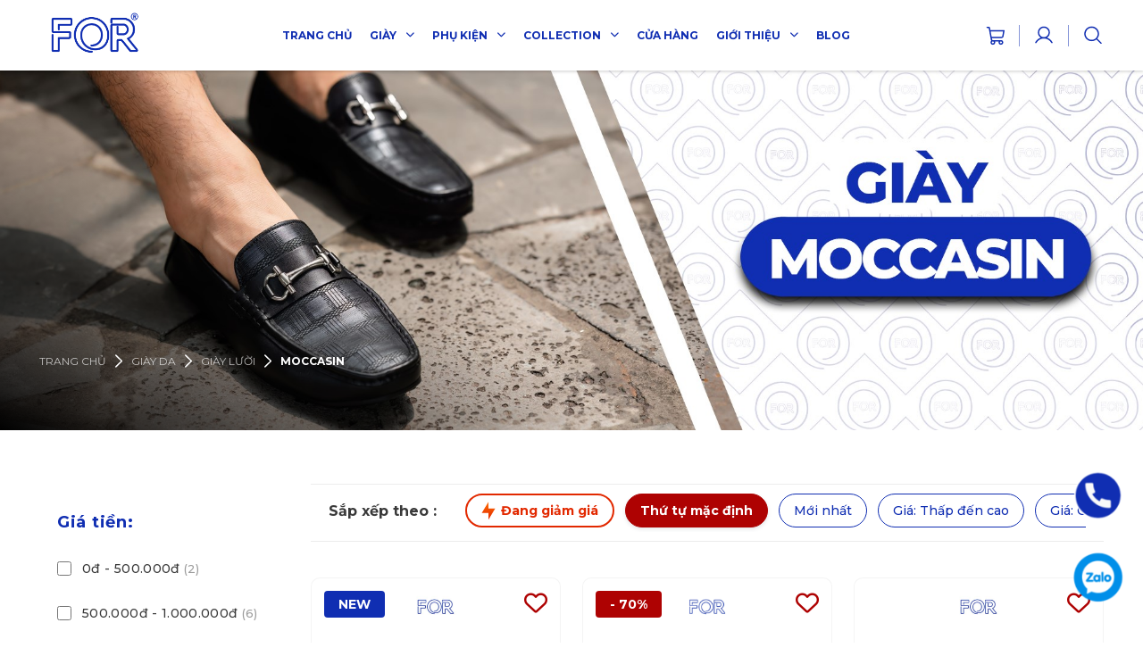

--- FILE ---
content_type: text/html; charset=UTF-8
request_url: https://forshoes.vn/moccasin/
body_size: 28243
content:
<!DOCTYPE html>
<html lang="vi">

<head>
    <meta charset="UTF-8" />
    <meta http-equiv="X-UA-Compatible" content="IE=edge">
    <meta name="viewport" content="width=device-width, height=device-height, initial-scale=1, maximum-scale=1.0, user-scalable=0">
    <title>Giày Lười Moccasin Đẹp, Cao Cấp, Chính Hãng Giá Tốt</title>
    <meta name="description" content="Giày Moccasin Nam Với Hơn 100+ Mẫu Đẹp Tại FOR. Giày Lười Moccasin Da Bò Thật 100% Bền Bỉ. Gửi Anh Khuyến Mãi Hấp Dẫn Khi Mua Giày Moccasin Nam Trong Hôm Nay
"/>
    <meta name="robots" content="index, no index"/>
    <meta property="og:title" content="Giày Lười Moccasin Đẹp, Cao Cấp, Chính Hãng Giá Tốt" />
    <meta property="og:description" content="Giày Moccasin Nam Với Hơn 100+ Mẫu Đẹp Tại FOR. Giày Lười Moccasin Da Bò Thật 100% Bền Bỉ. Gửi Anh Khuyến Mãi Hấp Dẫn Khi Mua Giày Moccasin Nam Trong Hôm Nay
" />
    <meta property="og:url" content="https://forshoes.vn/moccasin/" />
    <meta property="og:site_name" content="Giày Lười Moccasin Đẹp, Cao Cấp, Chính Hãng Giá Tốt" />
    <meta property="og:image" content="https://forshoes.vn/wp-content/uploads/2023/10/MOCCASIN.jpg" />
    <meta property="og:image:secure_url" content="https://forshoes.vn/wp-content/uploads/2023/10/MOCCASIN.jpg" />
    <meta name="twitter:title" content="Giày Lười Moccasin Đẹp, Cao Cấp, Chính Hãng Giá Tốt" />
    <meta name="twitter:description" content="Giày Moccasin Nam Với Hơn 100+ Mẫu Đẹp Tại FOR. Giày Lười Moccasin Da Bò Thật 100% Bền Bỉ. Gửi Anh Khuyến Mãi Hấp Dẫn Khi Mua Giày Moccasin Nam Trong Hôm Nay
" />
    <meta name="twitter:image" content="https://forshoes.vn/wp-content/uploads/2023/10/MOCCASIN.jpg" />
    <meta property="og:locale" content="vi_VN" />
    <link rel="preconnect" href="https://fonts.googleapis.com">
    <link rel="preconnect" href="https://fonts.gstatic.com" crossorigin>
    <link href="https://fonts.googleapis.com/css2?family=Anton&family=Montserrat:ital,wght@0,400;0,500;0,600;0,700;1,400;1,500;1,600;1,700&display=swap" rel="stylesheet" />
<meta name='robots' content='max-image-preview:large' />
<link rel='dns-prefetch' href='//cdnjs.cloudflare.com' />
<link rel="alternate" type="application/rss+xml" title="Dòng thông tin FOR Shoes, Giày Tây Đẹp, Giày Tây Nam Cao Cấp &raquo;" href="https://forshoes.vn/feed/" />
<link rel="alternate" type="application/rss+xml" title="FOR Shoes, Giày Tây Đẹp, Giày Tây Nam Cao Cấp &raquo; Dòng bình luận" href="https://forshoes.vn/comments/feed/" />
<link rel="alternate" type="application/rss+xml" title="Nguồn cấp FOR Shoes, Giày Tây Đẹp, Giày Tây Nam Cao Cấp &raquo; Moccasin Danh mục" href="https://forshoes.vn/moccasin/feed/" />
<script type="text/javascript">
/* <![CDATA[ */
window._wpemojiSettings = {"baseUrl":"https:\/\/s.w.org\/images\/core\/emoji\/15.0.3\/72x72\/","ext":".png","svgUrl":"https:\/\/s.w.org\/images\/core\/emoji\/15.0.3\/svg\/","svgExt":".svg","source":{"concatemoji":"https:\/\/forshoes.vn\/wp-includes\/js\/wp-emoji-release.min.js?ver=6.6.2"}};
/*! This file is auto-generated */
!function(i,n){var o,s,e;function c(e){try{var t={supportTests:e,timestamp:(new Date).valueOf()};sessionStorage.setItem(o,JSON.stringify(t))}catch(e){}}function p(e,t,n){e.clearRect(0,0,e.canvas.width,e.canvas.height),e.fillText(t,0,0);var t=new Uint32Array(e.getImageData(0,0,e.canvas.width,e.canvas.height).data),r=(e.clearRect(0,0,e.canvas.width,e.canvas.height),e.fillText(n,0,0),new Uint32Array(e.getImageData(0,0,e.canvas.width,e.canvas.height).data));return t.every(function(e,t){return e===r[t]})}function u(e,t,n){switch(t){case"flag":return n(e,"\ud83c\udff3\ufe0f\u200d\u26a7\ufe0f","\ud83c\udff3\ufe0f\u200b\u26a7\ufe0f")?!1:!n(e,"\ud83c\uddfa\ud83c\uddf3","\ud83c\uddfa\u200b\ud83c\uddf3")&&!n(e,"\ud83c\udff4\udb40\udc67\udb40\udc62\udb40\udc65\udb40\udc6e\udb40\udc67\udb40\udc7f","\ud83c\udff4\u200b\udb40\udc67\u200b\udb40\udc62\u200b\udb40\udc65\u200b\udb40\udc6e\u200b\udb40\udc67\u200b\udb40\udc7f");case"emoji":return!n(e,"\ud83d\udc26\u200d\u2b1b","\ud83d\udc26\u200b\u2b1b")}return!1}function f(e,t,n){var r="undefined"!=typeof WorkerGlobalScope&&self instanceof WorkerGlobalScope?new OffscreenCanvas(300,150):i.createElement("canvas"),a=r.getContext("2d",{willReadFrequently:!0}),o=(a.textBaseline="top",a.font="600 32px Arial",{});return e.forEach(function(e){o[e]=t(a,e,n)}),o}function t(e){var t=i.createElement("script");t.src=e,t.defer=!0,i.head.appendChild(t)}"undefined"!=typeof Promise&&(o="wpEmojiSettingsSupports",s=["flag","emoji"],n.supports={everything:!0,everythingExceptFlag:!0},e=new Promise(function(e){i.addEventListener("DOMContentLoaded",e,{once:!0})}),new Promise(function(t){var n=function(){try{var e=JSON.parse(sessionStorage.getItem(o));if("object"==typeof e&&"number"==typeof e.timestamp&&(new Date).valueOf()<e.timestamp+604800&&"object"==typeof e.supportTests)return e.supportTests}catch(e){}return null}();if(!n){if("undefined"!=typeof Worker&&"undefined"!=typeof OffscreenCanvas&&"undefined"!=typeof URL&&URL.createObjectURL&&"undefined"!=typeof Blob)try{var e="postMessage("+f.toString()+"("+[JSON.stringify(s),u.toString(),p.toString()].join(",")+"));",r=new Blob([e],{type:"text/javascript"}),a=new Worker(URL.createObjectURL(r),{name:"wpTestEmojiSupports"});return void(a.onmessage=function(e){c(n=e.data),a.terminate(),t(n)})}catch(e){}c(n=f(s,u,p))}t(n)}).then(function(e){for(var t in e)n.supports[t]=e[t],n.supports.everything=n.supports.everything&&n.supports[t],"flag"!==t&&(n.supports.everythingExceptFlag=n.supports.everythingExceptFlag&&n.supports[t]);n.supports.everythingExceptFlag=n.supports.everythingExceptFlag&&!n.supports.flag,n.DOMReady=!1,n.readyCallback=function(){n.DOMReady=!0}}).then(function(){return e}).then(function(){var e;n.supports.everything||(n.readyCallback(),(e=n.source||{}).concatemoji?t(e.concatemoji):e.wpemoji&&e.twemoji&&(t(e.twemoji),t(e.wpemoji)))}))}((window,document),window._wpemojiSettings);
/* ]]> */
</script>
<style id='wp-emoji-styles-inline-css' type='text/css'>

	img.wp-smiley, img.emoji {
		display: inline !important;
		border: none !important;
		box-shadow: none !important;
		height: 1em !important;
		width: 1em !important;
		margin: 0 0.07em !important;
		vertical-align: -0.1em !important;
		background: none !important;
		padding: 0 !important;
	}
</style>
<link rel='stylesheet' id='wp-block-library-css' href='https://forshoes.vn/wp-includes/css/dist/block-library/style.min.css?ver=6.6.2' type='text/css' media='all' />
<style id='classic-theme-styles-inline-css' type='text/css'>
/*! This file is auto-generated */
.wp-block-button__link{color:#fff;background-color:#32373c;border-radius:9999px;box-shadow:none;text-decoration:none;padding:calc(.667em + 2px) calc(1.333em + 2px);font-size:1.125em}.wp-block-file__button{background:#32373c;color:#fff;text-decoration:none}
</style>
<style id='global-styles-inline-css' type='text/css'>
:root{--wp--preset--aspect-ratio--square: 1;--wp--preset--aspect-ratio--4-3: 4/3;--wp--preset--aspect-ratio--3-4: 3/4;--wp--preset--aspect-ratio--3-2: 3/2;--wp--preset--aspect-ratio--2-3: 2/3;--wp--preset--aspect-ratio--16-9: 16/9;--wp--preset--aspect-ratio--9-16: 9/16;--wp--preset--color--black: #000000;--wp--preset--color--cyan-bluish-gray: #abb8c3;--wp--preset--color--white: #ffffff;--wp--preset--color--pale-pink: #f78da7;--wp--preset--color--vivid-red: #cf2e2e;--wp--preset--color--luminous-vivid-orange: #ff6900;--wp--preset--color--luminous-vivid-amber: #fcb900;--wp--preset--color--light-green-cyan: #7bdcb5;--wp--preset--color--vivid-green-cyan: #00d084;--wp--preset--color--pale-cyan-blue: #8ed1fc;--wp--preset--color--vivid-cyan-blue: #0693e3;--wp--preset--color--vivid-purple: #9b51e0;--wp--preset--gradient--vivid-cyan-blue-to-vivid-purple: linear-gradient(135deg,rgba(6,147,227,1) 0%,rgb(155,81,224) 100%);--wp--preset--gradient--light-green-cyan-to-vivid-green-cyan: linear-gradient(135deg,rgb(122,220,180) 0%,rgb(0,208,130) 100%);--wp--preset--gradient--luminous-vivid-amber-to-luminous-vivid-orange: linear-gradient(135deg,rgba(252,185,0,1) 0%,rgba(255,105,0,1) 100%);--wp--preset--gradient--luminous-vivid-orange-to-vivid-red: linear-gradient(135deg,rgba(255,105,0,1) 0%,rgb(207,46,46) 100%);--wp--preset--gradient--very-light-gray-to-cyan-bluish-gray: linear-gradient(135deg,rgb(238,238,238) 0%,rgb(169,184,195) 100%);--wp--preset--gradient--cool-to-warm-spectrum: linear-gradient(135deg,rgb(74,234,220) 0%,rgb(151,120,209) 20%,rgb(207,42,186) 40%,rgb(238,44,130) 60%,rgb(251,105,98) 80%,rgb(254,248,76) 100%);--wp--preset--gradient--blush-light-purple: linear-gradient(135deg,rgb(255,206,236) 0%,rgb(152,150,240) 100%);--wp--preset--gradient--blush-bordeaux: linear-gradient(135deg,rgb(254,205,165) 0%,rgb(254,45,45) 50%,rgb(107,0,62) 100%);--wp--preset--gradient--luminous-dusk: linear-gradient(135deg,rgb(255,203,112) 0%,rgb(199,81,192) 50%,rgb(65,88,208) 100%);--wp--preset--gradient--pale-ocean: linear-gradient(135deg,rgb(255,245,203) 0%,rgb(182,227,212) 50%,rgb(51,167,181) 100%);--wp--preset--gradient--electric-grass: linear-gradient(135deg,rgb(202,248,128) 0%,rgb(113,206,126) 100%);--wp--preset--gradient--midnight: linear-gradient(135deg,rgb(2,3,129) 0%,rgb(40,116,252) 100%);--wp--preset--font-size--small: 13px;--wp--preset--font-size--medium: 20px;--wp--preset--font-size--large: 36px;--wp--preset--font-size--x-large: 42px;--wp--preset--spacing--20: 0.44rem;--wp--preset--spacing--30: 0.67rem;--wp--preset--spacing--40: 1rem;--wp--preset--spacing--50: 1.5rem;--wp--preset--spacing--60: 2.25rem;--wp--preset--spacing--70: 3.38rem;--wp--preset--spacing--80: 5.06rem;--wp--preset--shadow--natural: 6px 6px 9px rgba(0, 0, 0, 0.2);--wp--preset--shadow--deep: 12px 12px 50px rgba(0, 0, 0, 0.4);--wp--preset--shadow--sharp: 6px 6px 0px rgba(0, 0, 0, 0.2);--wp--preset--shadow--outlined: 6px 6px 0px -3px rgba(255, 255, 255, 1), 6px 6px rgba(0, 0, 0, 1);--wp--preset--shadow--crisp: 6px 6px 0px rgba(0, 0, 0, 1);}:where(.is-layout-flex){gap: 0.5em;}:where(.is-layout-grid){gap: 0.5em;}body .is-layout-flex{display: flex;}.is-layout-flex{flex-wrap: wrap;align-items: center;}.is-layout-flex > :is(*, div){margin: 0;}body .is-layout-grid{display: grid;}.is-layout-grid > :is(*, div){margin: 0;}:where(.wp-block-columns.is-layout-flex){gap: 2em;}:where(.wp-block-columns.is-layout-grid){gap: 2em;}:where(.wp-block-post-template.is-layout-flex){gap: 1.25em;}:where(.wp-block-post-template.is-layout-grid){gap: 1.25em;}.has-black-color{color: var(--wp--preset--color--black) !important;}.has-cyan-bluish-gray-color{color: var(--wp--preset--color--cyan-bluish-gray) !important;}.has-white-color{color: var(--wp--preset--color--white) !important;}.has-pale-pink-color{color: var(--wp--preset--color--pale-pink) !important;}.has-vivid-red-color{color: var(--wp--preset--color--vivid-red) !important;}.has-luminous-vivid-orange-color{color: var(--wp--preset--color--luminous-vivid-orange) !important;}.has-luminous-vivid-amber-color{color: var(--wp--preset--color--luminous-vivid-amber) !important;}.has-light-green-cyan-color{color: var(--wp--preset--color--light-green-cyan) !important;}.has-vivid-green-cyan-color{color: var(--wp--preset--color--vivid-green-cyan) !important;}.has-pale-cyan-blue-color{color: var(--wp--preset--color--pale-cyan-blue) !important;}.has-vivid-cyan-blue-color{color: var(--wp--preset--color--vivid-cyan-blue) !important;}.has-vivid-purple-color{color: var(--wp--preset--color--vivid-purple) !important;}.has-black-background-color{background-color: var(--wp--preset--color--black) !important;}.has-cyan-bluish-gray-background-color{background-color: var(--wp--preset--color--cyan-bluish-gray) !important;}.has-white-background-color{background-color: var(--wp--preset--color--white) !important;}.has-pale-pink-background-color{background-color: var(--wp--preset--color--pale-pink) !important;}.has-vivid-red-background-color{background-color: var(--wp--preset--color--vivid-red) !important;}.has-luminous-vivid-orange-background-color{background-color: var(--wp--preset--color--luminous-vivid-orange) !important;}.has-luminous-vivid-amber-background-color{background-color: var(--wp--preset--color--luminous-vivid-amber) !important;}.has-light-green-cyan-background-color{background-color: var(--wp--preset--color--light-green-cyan) !important;}.has-vivid-green-cyan-background-color{background-color: var(--wp--preset--color--vivid-green-cyan) !important;}.has-pale-cyan-blue-background-color{background-color: var(--wp--preset--color--pale-cyan-blue) !important;}.has-vivid-cyan-blue-background-color{background-color: var(--wp--preset--color--vivid-cyan-blue) !important;}.has-vivid-purple-background-color{background-color: var(--wp--preset--color--vivid-purple) !important;}.has-black-border-color{border-color: var(--wp--preset--color--black) !important;}.has-cyan-bluish-gray-border-color{border-color: var(--wp--preset--color--cyan-bluish-gray) !important;}.has-white-border-color{border-color: var(--wp--preset--color--white) !important;}.has-pale-pink-border-color{border-color: var(--wp--preset--color--pale-pink) !important;}.has-vivid-red-border-color{border-color: var(--wp--preset--color--vivid-red) !important;}.has-luminous-vivid-orange-border-color{border-color: var(--wp--preset--color--luminous-vivid-orange) !important;}.has-luminous-vivid-amber-border-color{border-color: var(--wp--preset--color--luminous-vivid-amber) !important;}.has-light-green-cyan-border-color{border-color: var(--wp--preset--color--light-green-cyan) !important;}.has-vivid-green-cyan-border-color{border-color: var(--wp--preset--color--vivid-green-cyan) !important;}.has-pale-cyan-blue-border-color{border-color: var(--wp--preset--color--pale-cyan-blue) !important;}.has-vivid-cyan-blue-border-color{border-color: var(--wp--preset--color--vivid-cyan-blue) !important;}.has-vivid-purple-border-color{border-color: var(--wp--preset--color--vivid-purple) !important;}.has-vivid-cyan-blue-to-vivid-purple-gradient-background{background: var(--wp--preset--gradient--vivid-cyan-blue-to-vivid-purple) !important;}.has-light-green-cyan-to-vivid-green-cyan-gradient-background{background: var(--wp--preset--gradient--light-green-cyan-to-vivid-green-cyan) !important;}.has-luminous-vivid-amber-to-luminous-vivid-orange-gradient-background{background: var(--wp--preset--gradient--luminous-vivid-amber-to-luminous-vivid-orange) !important;}.has-luminous-vivid-orange-to-vivid-red-gradient-background{background: var(--wp--preset--gradient--luminous-vivid-orange-to-vivid-red) !important;}.has-very-light-gray-to-cyan-bluish-gray-gradient-background{background: var(--wp--preset--gradient--very-light-gray-to-cyan-bluish-gray) !important;}.has-cool-to-warm-spectrum-gradient-background{background: var(--wp--preset--gradient--cool-to-warm-spectrum) !important;}.has-blush-light-purple-gradient-background{background: var(--wp--preset--gradient--blush-light-purple) !important;}.has-blush-bordeaux-gradient-background{background: var(--wp--preset--gradient--blush-bordeaux) !important;}.has-luminous-dusk-gradient-background{background: var(--wp--preset--gradient--luminous-dusk) !important;}.has-pale-ocean-gradient-background{background: var(--wp--preset--gradient--pale-ocean) !important;}.has-electric-grass-gradient-background{background: var(--wp--preset--gradient--electric-grass) !important;}.has-midnight-gradient-background{background: var(--wp--preset--gradient--midnight) !important;}.has-small-font-size{font-size: var(--wp--preset--font-size--small) !important;}.has-medium-font-size{font-size: var(--wp--preset--font-size--medium) !important;}.has-large-font-size{font-size: var(--wp--preset--font-size--large) !important;}.has-x-large-font-size{font-size: var(--wp--preset--font-size--x-large) !important;}
:where(.wp-block-post-template.is-layout-flex){gap: 1.25em;}:where(.wp-block-post-template.is-layout-grid){gap: 1.25em;}
:where(.wp-block-columns.is-layout-flex){gap: 2em;}:where(.wp-block-columns.is-layout-grid){gap: 2em;}
:root :where(.wp-block-pullquote){font-size: 1.5em;line-height: 1.6;}
</style>
<link rel='stylesheet' id='irt_boostrap-css' href='https://forshoes.vn/wp-content/themes/IFNTTheme/css/library/bootstrap.min.css?ver=6.6.2' type='text/css' media='all' />
<link rel='stylesheet' id='irt-font-awesome-css' href='//cdnjs.cloudflare.com/ajax/libs/font-awesome/6.2.1/css/all.min.css?ver=6.6.2' type='text/css' media='all' />
<link rel='stylesheet' id='irt-swiper-css' href='https://forshoes.vn/wp-content/themes/IFNTTheme/css/library/swiper-bundle.min.css?ver=6.6.2' type='text/css' media='all' />
<link rel='stylesheet' id='irt-toast-css' href='https://forshoes.vn/wp-content/themes/IFNTTheme/css/library/toast.css?ver=6.6.2' type='text/css' media='all' />
<link rel='stylesheet' id='irt-fancybox-css' href='https://forshoes.vn/wp-content/themes/IFNTTheme/css/library/fancybox.css?ver=6.6.2' type='text/css' media='all' />
<link rel='stylesheet' id='irt-select2-css' href='https://forshoes.vn/wp-content/themes/IFNTTheme/css/library/select2.css?ver=6.6.2' type='text/css' media='all' />
<link rel='stylesheet' id='irt-firework-css' href='https://forshoes.vn/wp-content/themes/IFNTTheme/css/firework.css?ver=6.6.2' type='text/css' media='all' />
<link rel='stylesheet' id='irt_style_desk-css' href='https://forshoes.vn/wp-content/themes/IFNTTheme/css/style.css?ver=6.6.2' type='text/css' media='all' />
<link rel='stylesheet' id='irt_style-css' href='https://forshoes.vn/wp-content/themes/IFNTTheme/style.css?ver=6.6.2' type='text/css' media='all' />
<link rel="https://api.w.org/" href="https://forshoes.vn/wp-json/" /><link rel="EditURI" type="application/rsd+xml" title="RSD" href="https://forshoes.vn/xmlrpc.php?rsd" />
<meta name="generator" content="WordPress 6.6.2" />
<link rel="icon" href="https://forshoes.vn/wp-content/uploads/2023/09/fav_for.jpg" sizes="32x32" />
<link rel="icon" href="https://forshoes.vn/wp-content/uploads/2023/09/fav_for.jpg" sizes="192x192" />
<link rel="apple-touch-icon" href="https://forshoes.vn/wp-content/uploads/2023/09/fav_for.jpg" />
<meta name="msapplication-TileImage" content="https://forshoes.vn/wp-content/uploads/2023/09/fav_for.jpg" />
<script type="application/ld+json">
    {
    "@context": "https://schema.org",
    "@type": "LocalBusiness",
    "name": "FOR SHOES",
    "image": "https://forshoes.vn/wp-content/uploads/2023/08/Logo.png",
    "@id": "",
    "url": "https://forshoes.vn/",
    "telephone": "18002026",
    "priceRange": "540000",
    "address": {
        "@type": "PostalAddress",
        "streetAddress": "116 &#1044;&#1106;&#1073;&#1108;&#1038;i C&#1073;�� Vi&#1073;��t, Hai B&#1043;?Tr&#1046;�ng, H&#1043;?N&#1073;��i",
        "addressLocality": "H&#1043;?N&#1073;��i",
        "postalCode": "100000",
        "addressCountry": "VN"
    },
    "geo": {
        "@type": "GeoCoordinates",
        "latitude": 21.0082813,
        "longitude": 105.8463489
    },
    "openingHoursSpecification": {
        "@type": "OpeningHoursSpecification",
        "dayOfWeek": [
        "Monday",
        "Tuesday",
        "Wednesday",
        "Thursday",
        "Friday",
        "Saturday",
        "Sunday"
        ],
        "opens": "08:00",
        "closes": "22:00"
    } 
    }
    </script>
   

    <!-- Google tag (gtag.js) -->
    <script async src="https://www.googletagmanager.com/gtag/js?id=G-TH55PGVP3M"></script>
    <script>
    window.dataLayer = window.dataLayer || [];
    function gtag(){dataLayer.push(arguments);}
    gtag('js', new Date());

    gtag('config', 'G-TH55PGVP3M');
    </script>
    <!-- Meta Pixel Code -->
    <script>
    !function(f,b,e,v,n,t,s)
    {if(f.fbq)return;n=f.fbq=function(){n.callMethod?
    n.callMethod.apply(n,arguments):n.queue.push(arguments)};
    if(!f._fbq)f._fbq=n;n.push=n;n.loaded=!0;n.version='2.0';
    n.queue=[];t=b.createElement(e);t.async=!0;
    t.src=v;s=b.getElementsByTagName(e)[0];
    s.parentNode.insertBefore(t,s)}(window, document,'script',
    'https://connect.facebook.net/en_US/fbevents.js');
    fbq('init', '309158725184620');
    fbq('track', 'PageView');
    </script>
    <noscript><img height="1" width="1" style="display:none"
    src="https://www.facebook.com/tr?id=309158725184620&ev=PageView&noscript=1"
    /></noscript>
    <!-- End Meta Pixel Code -->

    <!-- Google Tag Manager -->
    <script>(function(w,d,s,l,i){w[l]=w[l]||[];w[l].push({'gtm.start':
    new Date().getTime(),event:'gtm.js'});var f=d.getElementsByTagName(s)[0],
    j=d.createElement(s),dl=l!='dataLayer'?'&l='+l:'';j.async=true;j.src=
    'https://www.googletagmanager.com/gtm.js?id='+i+dl;f.parentNode.insertBefore(j,f);
    })(window,document,'script','dataLayer','GTM-WTFDXJ6J');</script>
    <!-- End Google Tag Manager -->

    <!-- Google Tag Manager (noscript) -->
    <noscript><iframe src="https://www.googletagmanager.com/ns.html?id=GTM-WTFDXJ6J"
    height="0" width="0" style="display:none;visibility:hidden"></iframe></noscript>
    <!-- End Google Tag Manager (noscript) -->
    																																																																																																												

<meta name="google-site-verification" content="VqR4sEHoouUw1-LSZlmDYgCM8rz6IpqLAu91thRHSy4" />
</head>

<body class="archive tax-cat_product term-moccasin term-89">

     
 <!-- Begin: Header -->
 <div class="header-top d-none">
    <div class="container-xl">
        <div class="header-top__wrapper">
            <div class="header-top__left">
                <span class="header-top__text">Mua 2 sản phẩm bất kì giảm ngay 10%</span>
                <span class="header-top__link">
                    <a href="https://forshoes.vn/giay-luoi-moccasin-da-bo-mau-nau-co-khuy-mf10/">Xem ngay</a>
                    <i class="fa-solid fa-arrow-right"></i>
                </span>
            </div>

            <div class="header-top__contact">
                <svg xmlns="http://www.w3.org/2000/svg" width="24" height="24" viewBox="0 0 24 24" fill="none">
                    <path
                        d="M14.9434 3.75C16.2155 4.09141 17.3755 4.76142 18.3068 5.69279C19.2382 6.62416 19.9082 7.78412 20.2496 9.05625"
                        stroke="white" stroke-width="1.5" stroke-linecap="round" stroke-linejoin="round" />
                    <path
                        d="M14.166 6.64697C14.9311 6.85017 15.6289 7.25202 16.1887 7.81179C16.7485 8.37156 17.1503 9.06936 17.3535 9.83447"
                        stroke="white" stroke-width="1.5" stroke-linecap="round" stroke-linejoin="round" />
                    <path
                        d="M8.67187 11.6998C9.44364 13.2935 10.7324 14.579 12.3281 15.3467C12.4458 15.4024 12.576 15.4265 12.7059 15.4167C12.8358 15.4068 12.9608 15.3633 13.0687 15.2904L15.4125 13.7248C15.516 13.6546 15.6357 13.6117 15.7603 13.6002C15.8849 13.5887 16.0104 13.609 16.125 13.6592L20.5125 15.5435C20.6625 15.6059 20.7877 15.7159 20.869 15.8565C20.9504 15.9971 20.9832 16.1606 20.9625 16.3217C20.8234 17.407 20.2937 18.4046 19.4723 19.1276C18.6509 19.8506 17.5943 20.2495 16.5 20.2498C13.1185 20.2498 9.87548 18.9065 7.48439 16.5154C5.0933 14.1243 3.75 10.8813 3.75 7.49979C3.75025 6.40553 4.1492 5.34886 4.87221 4.5275C5.59522 3.70613 6.59274 3.17635 7.67812 3.03729C7.83922 3.01659 8.00266 3.04943 8.14326 3.13074C8.28386 3.21206 8.39384 3.33733 8.45625 3.48729L10.3406 7.88416C10.3896 7.99699 10.4101 8.12013 10.4003 8.24275C10.3905 8.36537 10.3507 8.48369 10.2844 8.58729L8.71875 10.9685C8.64905 11.0762 8.60814 11.2 8.59993 11.328C8.59172 11.4561 8.61649 11.5841 8.67187 11.6998V11.6998Z"
                        stroke="white" stroke-width="1.5" stroke-linecap="round" stroke-linejoin="round" />
                </svg>

                <span class="header-top__phone">
                    Hotline : <a href="tel:1800 2026">1800 2026</a>
                </span>
            </div>
        </div>
    </div>
</div>

    <a href="https://forshoes.vn/chinh-sach-mua-hang-online/">
        <img src="" alt="" class="header-top__banner" />
    </a>


<div class="header-main">
    <div class="container-xl">
        <div class="header-main__wrapper">
            <a href="/" class="header-logo">
                <img alt="Logo" src="https://forshoes.vn/wp-content/uploads/2025/08/Logo-FOR®-01.png">
            </a>

                            <ul class="header-menu">
                                            <li class="header-menu__item">
                                                            <a href="/" class="header-menu__link">
                                    Trang chủ                                </a>
                                                    </li>
                                            <li class="header-menu__item">
                                                            <a href="https://forshoes.vn/giay-da/" class="header-menu__link">
                                    Giày <i class="fa-solid fa-chevron-down"></i>
                                </a>

                                <ul class="header-menu__sub">
                                                                            <li class="header-menu__item">
                                            <a href="/giay-luoi" class="header-menu__link">
                                                                                                    Giày lười                                                                                                                                                    <i class="fa-solid fa-angle-right"></i>
                                                                                            </a>

                                                                                            <ul class="header-menu__level3">
                                                                                                            <li class="header-menu__item">
                                                            <a href="/loafers" class="header-menu__link">
                                                                Loafers                                                            </a>
                                                        </li>
                                                                                                            <li class="header-menu__item">
                                                            <a href="/moccasin" class="header-menu__link">
                                                                Moccasin                                                            </a>
                                                        </li>
                                                                                                            <li class="header-menu__item">
                                                            <a href="/slip-on-nam" class="header-menu__link">
                                                                Slip-on                                                            </a>
                                                        </li>
                                                                                                    </ul>
                                                                                    </li>
                                                                            <li class="header-menu__item">
                                            <a href="/giay-cong-so-nam" class="header-menu__link">
                                                                                                    Giày Công Sở                                                                                                                                                    <i class="fa-solid fa-angle-right"></i>
                                                                                            </a>

                                                                                            <ul class="header-menu__level3">
                                                                                                            <li class="header-menu__item">
                                                            <a href="/oxford" class="header-menu__link">
                                                                Oxford                                                            </a>
                                                        </li>
                                                                                                            <li class="header-menu__item">
                                                            <a href="/derby" class="header-menu__link">
                                                                Derby                                                            </a>
                                                        </li>
                                                                                                            <li class="header-menu__item">
                                                            <a href="/monk-strap" class="header-menu__link">
                                                                Monk strap                                                            </a>
                                                        </li>
                                                                                                            <li class="header-menu__item">
                                                            <a href="/sneaker" class="header-menu__link">
                                                                Sneaker                                                            </a>
                                                        </li>
                                                                                                    </ul>
                                                                                    </li>
                                                                            <li class="header-menu__item">
                                            <a href="/giay-tang-chieu-cao" class="header-menu__link">
                                                                                                    Giày tăng chiều cao                                                                                                                                            </a>

                                                                                    </li>
                                                                            <li class="header-menu__item">
                                            <a href="/giay-cao-cap" class="header-menu__link">
                                                                                                    Giày cao cấp                                                                                                                                            </a>

                                                                                    </li>
                                                                            <li class="header-menu__item">
                                            <a href="/chelsea-boot-nam" class="header-menu__link">
                                                                                                    Boots                                                                                                                                            </a>

                                                                                    </li>
                                                                            <li class="header-menu__item">
                                            <a href="/dep-suc" class="header-menu__link">
                                                                                                    Dép / Sục                                                                                                                                                    <i class="fa-solid fa-angle-right"></i>
                                                                                            </a>

                                                                                            <ul class="header-menu__level3">
                                                                                                            <li class="header-menu__item">
                                                            <a href="/dep-da" class="header-menu__link">
                                                                Dép da                                                            </a>
                                                        </li>
                                                                                                            <li class="header-menu__item">
                                                            <a href="/suc-da" class="header-menu__link">
                                                                Sục da                                                            </a>
                                                        </li>
                                                                                                    </ul>
                                                                                    </li>
                                                                    </ul>
                                                    </li>
                                            <li class="header-menu__item">
                                                            <a href="/phu-kien" class="header-menu__link">
                                    Phụ kiện <i class="fa-solid fa-chevron-down"></i>
                                </a>

                                <ul class="header-menu__sub">
                                                                            <li class="header-menu__item">
                                            <a href="/wallet-vi-da" class="header-menu__link">
                                                                                                    Ví da                                                                                                                                                    <i class="fa-solid fa-angle-right"></i>
                                                                                            </a>

                                                                                            <ul class="header-menu__level3">
                                                                                                            <li class="header-menu__item">
                                                            <a href="/vi-thuong" class="header-menu__link">
                                                                Ví thường                                                            </a>
                                                        </li>
                                                                                                            <li class="header-menu__item">
                                                            <a href="/vi-mini" class="header-menu__link">
                                                                Ví mini                                                            </a>
                                                        </li>
                                                                                                            <li class="header-menu__item">
                                                            <a href="/vi-cam-tay" class="header-menu__link">
                                                                Ví cầm tay                                                            </a>
                                                        </li>
                                                                                                            <li class="header-menu__item">
                                                            <a href="/clutch" class="header-menu__link">
                                                                Clutch                                                            </a>
                                                        </li>
                                                                                                    </ul>
                                                                                    </li>
                                                                            <li class="header-menu__item">
                                            <a href="/tui-cap" class="header-menu__link">
                                                                                                    Túi cặp                                                                                                                                            </a>

                                                                                    </li>
                                                                            <li class="header-menu__item">
                                            <a href="/belt-that-lung" class="header-menu__link">
                                                                                                    Thắt lưng                                                                                                                                            </a>

                                                                                    </li>
                                                                            <li class="header-menu__item">
                                            <a href="/tat" class="header-menu__link">
                                                                                                    Tất                                                                                                                                            </a>

                                                                                    </li>
                                                                            <li class="header-menu__item">
                                            <a href="/dung-cu-cham-soc-giay" class="header-menu__link">
                                                                                                    Dụng cụ chăm sóc giày                                                                                                                                                    <i class="fa-solid fa-angle-right"></i>
                                                                                            </a>

                                                                                            <ul class="header-menu__level3">
                                                                                                            <li class="header-menu__item">
                                                            <a href="/don-got" class="header-menu__link">
                                                                Đón gót                                                            </a>
                                                        </li>
                                                                                                            <li class="header-menu__item">
                                                            <a href="/xi-ban-chai" class="header-menu__link">
                                                                Xi / Bàn chải                                                            </a>
                                                        </li>
                                                                                                    </ul>
                                                                                    </li>
                                                                    </ul>
                                                    </li>
                                            <li class="header-menu__item">
                                                            <a href="/collection" class="header-menu__link">
                                    Collection <i class="fa-solid fa-chevron-down"></i>
                                </a>

                                <ul class="header-menu__sub">
                                                                            <li class="header-menu__item">
                                            <a href="/giay-cuoi" class="header-menu__link">
                                                                                                    <img src="https://forshoes.vn/wp-content/uploads/2023/11/KV-Cuoi-2023.png" alt="" width="200px">
                                                                                                                                            </a>

                                                                                    </li>
                                                                            <li class="header-menu__item">
                                            <a href="/blue-to-cool" class="header-menu__link">
                                                                                                    <img src="https://forshoes.vn/wp-content/uploads/2023/11/Frame-835-2.png" alt="" width="200px">
                                                                                                                                            </a>

                                                                                    </li>
                                                                            <li class="header-menu__item">
                                            <a href="/one-for-all" class="header-menu__link">
                                                                                                    <img src="https://forshoes.vn/wp-content/uploads/2023/11/ONE-FOR-ALL.png" alt="" width="200px">
                                                                                                                                            </a>

                                                                                    </li>
                                                                            <li class="header-menu__item">
                                            <a href="https://forshoes.vn/dat-chi-thanh-danh/" class="header-menu__link">
                                                                                                    <img src="https://forshoes.vn/wp-content/uploads/2024/01/Frame-895-min.jpg" alt="" width="200px">
                                                                                                                                            </a>

                                                                                    </li>
                                                                    </ul>
                                                    </li>
                                            <li class="header-menu__item">
                                                            <a href="/cua-hang" class="header-menu__link">
                                    Cửa hàng                                </a>
                                                    </li>
                                            <li class="header-menu__item">
                                                            <a href="/gioi-thieu" class="header-menu__link">
                                    Giới thiệu <i class="fa-solid fa-chevron-down"></i>
                                </a>

                                <ul class="header-menu__sub">
                                                                            <li class="header-menu__item">
                                            <a href="ve-for" class="header-menu__link">
                                                                                                    Về FOR                                                                                                                                            </a>

                                                                                    </li>
                                                                            <li class="header-menu__item">
                                            <a href="trai-nghiem-tin-cay" class="header-menu__link">
                                                                                                    Trải nghiệm tin cậy                                                                                                                                            </a>

                                                                                    </li>
                                                                            <li class="header-menu__item">
                                            <a href="giay-hieu-gia-tot" class="header-menu__link">
                                                                                                    Giày hiệu giá tốt                                                                                                                                            </a>

                                                                                    </li>
                                                                    </ul>
                                                    </li>
                                            <li class="header-menu__item">
                                                            <a href="/category/blog" class="header-menu__link">
                                    Blog                                </a>
                                                    </li>
                                    </ul>
                        <div class="header-cart">
                <div class="header-cart__icon cart-hover">
                    <svg xmlns="http://www.w3.org/2000/svg" width="22" height="22" viewBox="0 0 22 22" fill="none">
                        <path
                            d="M20.8256 4.90383C20.7552 4.81958 20.6672 4.75182 20.5677 4.70533C20.4683 4.65883 20.3598 4.63475 20.25 4.63477H5.12625L4.66781 2.11664C4.60502 1.77102 4.42292 1.45839 4.15325 1.23327C3.88359 1.00815 3.54347 0.884816 3.19219 0.884766H1.5C1.30109 0.884766 1.11032 0.963783 0.96967 1.10444C0.829018 1.24509 0.75 1.43585 0.75 1.63477C0.75 1.83368 0.829018 2.02444 0.96967 2.1651C1.11032 2.30575 1.30109 2.38477 1.5 2.38477H3.1875L5.58375 15.537C5.65434 15.927 5.82671 16.2915 6.08344 16.5935C5.72911 16.9245 5.47336 17.3471 5.34455 17.8145C5.21575 18.2819 5.21892 18.7759 5.35371 19.2417C5.48851 19.7074 5.74966 20.1267 6.10821 20.4531C6.46676 20.7795 6.9087 21.0002 7.38502 21.0907C7.86134 21.1812 8.35344 21.1381 8.80673 20.966C9.26003 20.794 9.65682 20.4997 9.9531 20.116C10.2494 19.7322 10.4336 19.2738 10.4853 18.7917C10.537 18.3096 10.4541 17.8226 10.2459 17.3848H14.5041C14.3363 17.736 14.2495 18.1205 14.25 18.5098C14.25 19.0289 14.404 19.5365 14.6924 19.9681C14.9808 20.3998 15.3908 20.7363 15.8705 20.9349C16.3501 21.1336 16.8779 21.1856 17.3871 21.0843C17.8963 20.983 18.364 20.733 18.7312 20.3659C19.0983 19.9988 19.3483 19.5311 19.4496 19.0219C19.5508 18.5127 19.4989 17.9849 19.3002 17.5052C19.1015 17.0256 18.7651 16.6156 18.3334 16.3272C17.9017 16.0387 17.3942 15.8848 16.875 15.8848H7.79719C7.62155 15.8847 7.45149 15.8231 7.31665 15.7105C7.18182 15.598 7.09077 15.4416 7.05938 15.2688L6.76219 13.6348H17.6372C18.1641 13.6347 18.6743 13.4497 19.0788 13.112C19.4833 12.7743 19.7564 12.3054 19.8506 11.787L20.9906 5.51883C21.0099 5.41049 21.0051 5.29923 20.9766 5.19295C20.9481 5.08666 20.8966 4.98796 20.8256 4.90383ZM9 18.5098C9 18.7323 8.93402 18.9498 8.8104 19.1348C8.68679 19.3198 8.51109 19.464 8.30552 19.5491C8.09995 19.6343 7.87375 19.6566 7.65552 19.6131C7.43729 19.5697 7.23684 19.4626 7.0795 19.3053C6.92217 19.1479 6.81502 18.9475 6.77162 18.7292C6.72821 18.511 6.75049 18.2848 6.83564 18.0792C6.92078 17.8737 7.06498 17.698 7.24998 17.5744C7.43499 17.4507 7.6525 17.3848 7.875 17.3848C8.17337 17.3848 8.45952 17.5033 8.6705 17.7143C8.88147 17.9252 9 18.2114 9 18.5098ZM18 18.5098C18 18.7323 17.934 18.9498 17.8104 19.1348C17.6868 19.3198 17.5111 19.464 17.3055 19.5491C17.1 19.6343 16.8738 19.6566 16.6555 19.6131C16.4373 19.5697 16.2368 19.4626 16.0795 19.3053C15.9222 19.1479 15.815 18.9475 15.7716 18.7292C15.7282 18.511 15.7505 18.2848 15.8356 18.0792C15.9208 17.8737 16.065 17.698 16.25 17.5744C16.435 17.4507 16.6525 17.3848 16.875 17.3848C17.1734 17.3848 17.4595 17.5033 17.6705 17.7143C17.8815 17.9252 18 18.2114 18 18.5098ZM18.375 11.5188C18.3435 11.6921 18.2521 11.8488 18.1166 11.9614C17.9812 12.074 17.8105 12.1354 17.6344 12.1348H6.48938L5.39906 6.13477H19.3509L18.375 11.5188Z"
                            fill="#102eb2" />
                    </svg>

                    <div id="total_qty">
                                            </div>
                    
                        
                    <div class="header-cart__cover">
                        <div class="cart-sub" id="header__cart">
                            <h3 class="cart-sub__title">Giỏ hàng</h3>
                                                                                        <div class="cart-sub__list" style="display: flex; justify-content: center; padding: 20px;">
                                    <span class="text-center">Bạn chưa có sản phẩm trong giỏ hàng !</span>
                                </div>
                                                    </div>
                    </div>
                </div>

                <div class="header-cart__icon account-hover">
                    <svg xmlns="http://www.w3.org/2000/svg" width="24" height="25" viewBox="0 0 24 25" fill="none">
                        <path
                            d="M21.6484 20.2599C20.2206 17.7914 18.0203 16.0214 15.4525 15.1824C16.7226 14.4262 17.7094 13.2741 18.2614 11.9028C18.8134 10.5315 18.8999 9.017 18.5078 7.59177C18.1157 6.16654 17.2666 4.90943 16.0909 4.01349C14.9151 3.11755 13.4778 2.63232 11.9996 2.63232C10.5215 2.63232 9.08414 3.11755 7.90842 4.01349C6.73269 4.90943 5.88358 6.16654 5.49146 7.59177C5.09935 9.017 5.18592 10.5315 5.73788 11.9028C6.28984 13.2741 7.27668 14.4262 8.54683 15.1824C5.97902 16.0205 3.77871 17.7905 2.35089 20.2599C2.29853 20.3453 2.2638 20.4403 2.24875 20.5393C2.2337 20.6383 2.23863 20.7393 2.26326 20.8364C2.28789 20.9335 2.33171 21.0246 2.39214 21.1045C2.45257 21.1844 2.52838 21.2513 2.6151 21.3014C2.70183 21.3515 2.79771 21.3837 2.89709 21.3962C2.99647 21.4086 3.09733 21.401 3.19373 21.3738C3.29012 21.3467 3.3801 21.3005 3.45835 21.238C3.5366 21.1754 3.60154 21.0979 3.64933 21.0099C5.41558 17.9574 8.53746 16.1349 11.9996 16.1349C15.4618 16.1349 18.5837 17.9574 20.35 21.0099C20.3977 21.0979 20.4627 21.1754 20.5409 21.238C20.6192 21.3005 20.7092 21.3467 20.8056 21.3738C20.902 21.401 21.0028 21.4086 21.1022 21.3962C21.2016 21.3837 21.2975 21.3515 21.3842 21.3014C21.4709 21.2513 21.5467 21.1844 21.6072 21.1045C21.6676 21.0246 21.7114 20.9335 21.736 20.8364C21.7607 20.7393 21.7656 20.6383 21.7505 20.5393C21.7355 20.4403 21.7008 20.3453 21.6484 20.2599ZM6.74964 9.38487C6.74964 8.34652 7.05755 7.33149 7.63443 6.46813C8.21131 5.60477 9.03124 4.93187 9.99056 4.53451C10.9499 4.13715 12.0055 4.03318 13.0239 4.23575C14.0423 4.43832 14.9777 4.93834 15.712 5.67256C16.4462 6.40679 16.9462 7.34225 17.1488 8.36065C17.3513 9.37905 17.2474 10.4347 16.85 11.394C16.4527 12.3533 15.7797 13.1732 14.9164 13.7501C14.053 14.327 13.038 14.6349 11.9996 14.6349C10.6077 14.6334 9.27322 14.0798 8.28898 13.0955C7.30473 12.1113 6.75113 10.7768 6.74964 9.38487Z"
                            fill="#102eb2" />
                    </svg>

                    <div class="account-sub ">
                        <div class="account-sub__cover">
                            <a href="/dang-nhap" class="account-sub__link">
                                <svg xmlns="http://www.w3.org/2000/svg" width="24" height="24" viewBox="0 0 24 24"
                                    fill="none">
                                    <path
                                        d="M21.6484 19.8751C20.2206 17.4067 18.0203 15.6367 15.4525 14.7976C16.7226 14.0415 17.7094 12.8893 18.2614 11.518C18.8134 10.1468 18.8999 8.63224 18.5078 7.20701C18.1157 5.78178 17.2666 4.52467 16.0909 3.62873C14.9151 2.73279 13.4778 2.24756 11.9996 2.24756C10.5215 2.24756 9.08414 2.73279 7.90842 3.62873C6.73269 4.52467 5.88358 5.78178 5.49146 7.20701C5.09935 8.63224 5.18592 10.1468 5.73788 11.518C6.28984 12.8893 7.27668 14.0415 8.54683 14.7976C5.97902 15.6357 3.77871 17.4057 2.35089 19.8751C2.29853 19.9605 2.2638 20.0555 2.24875 20.1545C2.2337 20.2535 2.23863 20.3545 2.26326 20.4516C2.28789 20.5487 2.33171 20.6399 2.39214 20.7197C2.45257 20.7996 2.52838 20.8666 2.6151 20.9167C2.70183 20.9667 2.79771 20.999 2.89709 21.0114C2.99647 21.0238 3.09733 21.0163 3.19373 20.9891C3.29012 20.9619 3.3801 20.9157 3.45835 20.8532C3.5366 20.7907 3.60154 20.7131 3.64933 20.6251C5.41558 17.5726 8.53746 15.7501 11.9996 15.7501C15.4618 15.7501 18.5837 17.5726 20.35 20.6251C20.3977 20.7131 20.4627 20.7907 20.5409 20.8532C20.6192 20.9157 20.7092 20.9619 20.8056 20.9891C20.902 21.0163 21.0028 21.0238 21.1022 21.0114C21.2016 20.999 21.2975 20.9667 21.3842 20.9167C21.4709 20.8666 21.5467 20.7996 21.6072 20.7197C21.6676 20.6399 21.7114 20.5487 21.736 20.4516C21.7607 20.3545 21.7656 20.2535 21.7505 20.1545C21.7355 20.0555 21.7008 19.9605 21.6484 19.8751ZM6.74964 9.00011C6.74964 7.96176 7.05755 6.94672 7.63443 6.08337C8.21131 5.22001 9.03124 4.5471 9.99056 4.14974C10.9499 3.75238 12.0055 3.64841 13.0239 3.85099C14.0423 4.05356 14.9777 4.55357 15.712 5.2878C16.4462 6.02202 16.9462 6.95748 17.1488 7.97589C17.3513 8.99429 17.2474 10.0499 16.85 11.0092C16.4527 11.9685 15.7797 12.7884 14.9164 13.3653C14.053 13.9422 13.038 14.2501 11.9996 14.2501C10.6077 14.2486 9.27322 13.695 8.28898 12.7108C7.30473 11.7265 6.75113 10.392 6.74964 9.00011Z"
                                        fill="#3A3A3A" />
                                </svg>

                                Đăng nhập                            </a>

                            <a href="/dang-ky" class="account-sub__link">
                                <svg xmlns="http://www.w3.org/2000/svg" width="24" height="24" viewBox="0 0 24 24"
                                    fill="none">
                                    <path
                                        d="M21.6484 19.8751C20.2206 17.4067 18.0203 15.6367 15.4525 14.7976C16.7226 14.0415 17.7094 12.8893 18.2614 11.518C18.8134 10.1468 18.8999 8.63224 18.5078 7.20701C18.1157 5.78178 17.2666 4.52467 16.0909 3.62873C14.9151 2.73279 13.4778 2.24756 11.9996 2.24756C10.5215 2.24756 9.08414 2.73279 7.90842 3.62873C6.73269 4.52467 5.88358 5.78178 5.49146 7.20701C5.09935 8.63224 5.18592 10.1468 5.73788 11.518C6.28984 12.8893 7.27668 14.0415 8.54683 14.7976C5.97902 15.6357 3.77871 17.4057 2.35089 19.8751C2.29853 19.9605 2.2638 20.0555 2.24875 20.1545C2.2337 20.2535 2.23863 20.3545 2.26326 20.4516C2.28789 20.5487 2.33171 20.6399 2.39214 20.7197C2.45257 20.7996 2.52838 20.8666 2.6151 20.9167C2.70183 20.9667 2.79771 20.999 2.89709 21.0114C2.99647 21.0238 3.09733 21.0163 3.19373 20.9891C3.29012 20.9619 3.3801 20.9157 3.45835 20.8532C3.5366 20.7907 3.60154 20.7131 3.64933 20.6251C5.41558 17.5726 8.53746 15.7501 11.9996 15.7501C15.4618 15.7501 18.5837 17.5726 20.35 20.6251C20.3977 20.7131 20.4627 20.7907 20.5409 20.8532C20.6192 20.9157 20.7092 20.9619 20.8056 20.9891C20.902 21.0163 21.0028 21.0238 21.1022 21.0114C21.2016 20.999 21.2975 20.9667 21.3842 20.9167C21.4709 20.8666 21.5467 20.7996 21.6072 20.7197C21.6676 20.6399 21.7114 20.5487 21.736 20.4516C21.7607 20.3545 21.7656 20.2535 21.7505 20.1545C21.7355 20.0555 21.7008 19.9605 21.6484 19.8751ZM6.74964 9.00011C6.74964 7.96176 7.05755 6.94672 7.63443 6.08337C8.21131 5.22001 9.03124 4.5471 9.99056 4.14974C10.9499 3.75238 12.0055 3.64841 13.0239 3.85099C14.0423 4.05356 14.9777 4.55357 15.712 5.2878C16.4462 6.02202 16.9462 6.95748 17.1488 7.97589C17.3513 8.99429 17.2474 10.0499 16.85 11.0092C16.4527 11.9685 15.7797 12.7884 14.9164 13.3653C14.053 13.9422 13.038 14.2501 11.9996 14.2501C10.6077 14.2486 9.27322 13.695 8.28898 12.7108C7.30473 11.7265 6.75113 10.392 6.74964 9.00011Z"
                                        fill="#3A3A3A" />
                                </svg>

                                Đăng ký                            </a>
                        </div>

                        <div class="account-sub__cover">
                            <a href="https://forshoes.vn/tai-khoan/" class="account-sub__link">
                                <svg xmlns="http://www.w3.org/2000/svg" width="24" height="24" viewBox="0 0 24 24"
                                    fill="none">
                                    <path
                                        d="M21.6484 19.8751C20.2206 17.4067 18.0203 15.6367 15.4525 14.7976C16.7226 14.0415 17.7094 12.8893 18.2614 11.518C18.8134 10.1468 18.8999 8.63224 18.5078 7.20701C18.1157 5.78178 17.2666 4.52467 16.0909 3.62873C14.9151 2.73279 13.4778 2.24756 11.9996 2.24756C10.5215 2.24756 9.08414 2.73279 7.90842 3.62873C6.73269 4.52467 5.88358 5.78178 5.49146 7.20701C5.09935 8.63224 5.18592 10.1468 5.73788 11.518C6.28984 12.8893 7.27668 14.0415 8.54683 14.7976C5.97902 15.6357 3.77871 17.4057 2.35089 19.8751C2.29853 19.9605 2.2638 20.0555 2.24875 20.1545C2.2337 20.2535 2.23863 20.3545 2.26326 20.4516C2.28789 20.5487 2.33171 20.6399 2.39214 20.7197C2.45257 20.7996 2.52838 20.8666 2.6151 20.9167C2.70183 20.9667 2.79771 20.999 2.89709 21.0114C2.99647 21.0238 3.09733 21.0163 3.19373 20.9891C3.29012 20.9619 3.3801 20.9157 3.45835 20.8532C3.5366 20.7907 3.60154 20.7131 3.64933 20.6251C5.41558 17.5726 8.53746 15.7501 11.9996 15.7501C15.4618 15.7501 18.5837 17.5726 20.35 20.6251C20.3977 20.7131 20.4627 20.7907 20.5409 20.8532C20.6192 20.9157 20.7092 20.9619 20.8056 20.9891C20.902 21.0163 21.0028 21.0238 21.1022 21.0114C21.2016 20.999 21.2975 20.9667 21.3842 20.9167C21.4709 20.8666 21.5467 20.7996 21.6072 20.7197C21.6676 20.6399 21.7114 20.5487 21.736 20.4516C21.7607 20.3545 21.7656 20.2535 21.7505 20.1545C21.7355 20.0555 21.7008 19.9605 21.6484 19.8751ZM6.74964 9.00011C6.74964 7.96176 7.05755 6.94672 7.63443 6.08337C8.21131 5.22001 9.03124 4.5471 9.99056 4.14974C10.9499 3.75238 12.0055 3.64841 13.0239 3.85099C14.0423 4.05356 14.9777 4.55357 15.712 5.2878C16.4462 6.02202 16.9462 6.95748 17.1488 7.97589C17.3513 8.99429 17.2474 10.0499 16.85 11.0092C16.4527 11.9685 15.7797 12.7884 14.9164 13.3653C14.053 13.9422 13.038 14.2501 11.9996 14.2501C10.6077 14.2486 9.27322 13.695 8.28898 12.7108C7.30473 11.7265 6.75113 10.392 6.74964 9.00011Z"
                                        fill="#3A3A3A" />
                                </svg>

                                Tài khoản                            </a>

                            <a href="https://forshoes.vn/danh-sach-don-hang/" class="account-sub__link">
                                <svg xmlns="http://www.w3.org/2000/svg" width="24" height="24" viewBox="0 0 24 24"
                                    fill="none">
                                    <path
                                        d="M8.25 6C8.25 5.80109 8.32902 5.61032 8.46967 5.46967C8.61032 5.32902 8.80109 5.25 9 5.25H20.25C20.4489 5.25 20.6397 5.32902 20.7803 5.46967C20.921 5.61032 21 5.80109 21 6C21 6.19891 20.921 6.38968 20.7803 6.53033C20.6397 6.67098 20.4489 6.75 20.25 6.75H9C8.80109 6.75 8.61032 6.67098 8.46967 6.53033C8.32902 6.38968 8.25 6.19891 8.25 6ZM20.25 11.25H9C8.80109 11.25 8.61032 11.329 8.46967 11.4697C8.32902 11.6103 8.25 11.8011 8.25 12C8.25 12.1989 8.32902 12.3897 8.46967 12.5303C8.61032 12.671 8.80109 12.75 9 12.75H20.25C20.4489 12.75 20.6397 12.671 20.7803 12.5303C20.921 12.3897 21 12.1989 21 12C21 11.8011 20.921 11.6103 20.7803 11.4697C20.6397 11.329 20.4489 11.25 20.25 11.25ZM20.25 17.25H9C8.80109 17.25 8.61032 17.329 8.46967 17.4697C8.32902 17.6103 8.25 17.8011 8.25 18C8.25 18.1989 8.32902 18.3897 8.46967 18.5303C8.61032 18.671 8.80109 18.75 9 18.75H20.25C20.4489 18.75 20.6397 18.671 20.7803 18.5303C20.921 18.3897 21 18.1989 21 18C21 17.8011 20.921 17.6103 20.7803 17.4697C20.6397 17.329 20.4489 17.25 20.25 17.25ZM5.25 5.25H3.75C3.55109 5.25 3.36032 5.32902 3.21967 5.46967C3.07902 5.61032 3 5.80109 3 6C3 6.19891 3.07902 6.38968 3.21967 6.53033C3.36032 6.67098 3.55109 6.75 3.75 6.75H5.25C5.44891 6.75 5.63968 6.67098 5.78033 6.53033C5.92098 6.38968 6 6.19891 6 6C6 5.80109 5.92098 5.61032 5.78033 5.46967C5.63968 5.32902 5.44891 5.25 5.25 5.25ZM5.25 11.25H3.75C3.55109 11.25 3.36032 11.329 3.21967 11.4697C3.07902 11.6103 3 11.8011 3 12C3 12.1989 3.07902 12.3897 3.21967 12.5303C3.36032 12.671 3.55109 12.75 3.75 12.75H5.25C5.44891 12.75 5.63968 12.671 5.78033 12.5303C5.92098 12.3897 6 12.1989 6 12C6 11.8011 5.92098 11.6103 5.78033 11.4697C5.63968 11.329 5.44891 11.25 5.25 11.25ZM5.25 17.25H3.75C3.55109 17.25 3.36032 17.329 3.21967 17.4697C3.07902 17.6103 3 17.8011 3 18C3 18.1989 3.07902 18.3897 3.21967 18.5303C3.36032 18.671 3.55109 18.75 3.75 18.75H5.25C5.44891 18.75 5.63968 18.671 5.78033 18.5303C5.92098 18.3897 6 18.1989 6 18C6 17.8011 5.92098 17.6103 5.78033 17.4697C5.63968 17.329 5.44891 17.25 5.25 17.25Z"
                                        fill="#3A3A3A" />
                                </svg>

                                Danh sách đơn hàng                            </a>

                            <a href="https://forshoes.vn/san-pham-yeu-thich/" class="account-sub__link">
                                <svg xmlns="http://www.w3.org/2000/svg" width="24" height="24" viewBox="0 0 24 24"
                                    fill="none">
                                    <path
                                        d="M16.6875 3C14.7516 3 13.0566 3.8325 12 5.23969C10.9434 3.8325 9.24844 3 7.3125 3C5.77146 3.00174 4.29404 3.61468 3.20436 4.70436C2.11468 5.79404 1.50174 7.27146 1.5 8.8125C1.5 15.375 11.2303 20.6869 11.6447 20.9062C11.7539 20.965 11.876 20.9958 12 20.9958C12.124 20.9958 12.2461 20.965 12.3553 20.9062C12.7697 20.6869 22.5 15.375 22.5 8.8125C22.4983 7.27146 21.8853 5.79404 20.7956 4.70436C19.706 3.61468 18.2285 3.00174 16.6875 3ZM12 19.3875C10.2881 18.39 3 13.8459 3 8.8125C3.00149 7.66921 3.45632 6.57317 4.26475 5.76475C5.07317 4.95632 6.16921 4.50149 7.3125 4.5C9.13594 4.5 10.6669 5.47125 11.3062 7.03125C11.3628 7.16881 11.4589 7.28646 11.5824 7.36926C11.7059 7.45207 11.8513 7.49627 12 7.49627C12.1487 7.49627 12.2941 7.45207 12.4176 7.36926C12.5411 7.28646 12.6372 7.16881 12.6937 7.03125C13.3331 5.46844 14.8641 4.5 16.6875 4.5C17.8308 4.50149 18.9268 4.95632 19.7353 5.76475C20.5437 6.57317 20.9985 7.66921 21 8.8125C21 13.8384 13.71 18.3891 12 19.3875Z"
                                        fill="#3A3A3A" />
                                </svg>

                                Sản phẩm yêu thích                            </a>

                            <a href="https://forshoes.vn/gui-y-kien-cho-for/" class="account-sub__link">
                                <svg xmlns="http://www.w3.org/2000/svg" width="24" height="24" viewBox="0 0 24 24"
                                    fill="none">
                                    <path
                                        d="M13.125 11.9999C13.125 12.2224 13.059 12.4399 12.9354 12.6249C12.8118 12.8099 12.6361 12.9541 12.4305 13.0393C12.225 13.1244 11.9988 13.1467 11.7805 13.1033C11.5623 13.0599 11.3618 12.9527 11.2045 12.7954C11.0472 12.6381 10.94 12.4376 10.8966 12.2194C10.8532 12.0012 10.8755 11.775 10.9606 11.5694C11.0458 11.3638 11.19 11.1881 11.375 11.0645C11.56 10.9409 11.7775 10.8749 12 10.8749C12.2984 10.8749 12.5845 10.9934 12.7955 11.2044C13.0065 11.4154 13.125 11.7015 13.125 11.9999ZM7.875 10.8749C7.6525 10.8749 7.43499 10.9409 7.24998 11.0645C7.06498 11.1881 6.92078 11.3638 6.83564 11.5694C6.75049 11.775 6.72821 12.0012 6.77162 12.2194C6.81502 12.4376 6.92217 12.6381 7.0795 12.7954C7.23684 12.9527 7.43729 13.0599 7.65552 13.1033C7.87375 13.1467 8.09995 13.1244 8.30552 13.0393C8.51109 12.9541 8.68679 12.8099 8.8104 12.6249C8.93402 12.4399 9 12.2224 9 11.9999C9 11.7015 8.88147 11.4154 8.6705 11.2044C8.45952 10.9934 8.17337 10.8749 7.875 10.8749ZM16.125 10.8749C15.9025 10.8749 15.685 10.9409 15.5 11.0645C15.315 11.1881 15.1708 11.3638 15.0856 11.5694C15.0005 11.775 14.9782 12.0012 15.0216 12.2194C15.065 12.4376 15.1722 12.6381 15.3295 12.7954C15.4868 12.9527 15.6873 13.0599 15.9055 13.1033C16.1238 13.1467 16.35 13.1244 16.5555 13.0393C16.7611 12.9541 16.9368 12.8099 17.0604 12.6249C17.184 12.4399 17.25 12.2224 17.25 11.9999C17.25 11.7015 17.1315 11.4154 16.9205 11.2044C16.7095 10.9934 16.4234 10.8749 16.125 10.8749ZM21.75 11.9999C21.7504 13.6832 21.3149 15.338 20.486 16.803C19.6572 18.2681 18.4631 19.4937 17.02 20.3604C15.577 21.2271 13.9341 21.7054 12.2514 21.7488C10.5686 21.7922 8.9033 21.3992 7.4175 20.608L4.22531 21.6721C3.96102 21.7602 3.6774 21.773 3.40624 21.709C3.13509 21.645 2.88711 21.5068 2.69011 21.3098C2.49311 21.1128 2.35486 20.8648 2.29087 20.5937C2.22688 20.3225 2.23967 20.0389 2.32781 19.7746L3.39187 16.5824C2.69639 15.2748 2.30793 13.826 2.256 12.3458C2.20406 10.8657 2.49001 9.39316 3.09213 8.04003C3.69425 6.6869 4.59672 5.48873 5.73105 4.53646C6.86537 3.58419 8.20173 2.90285 9.63869 2.54416C11.0756 2.18548 12.5754 2.15886 14.0242 2.46635C15.473 2.77383 16.8327 3.40733 18.0001 4.31875C19.1675 5.23018 20.1119 6.39558 20.7616 7.7265C21.4114 9.05741 21.7494 10.5189 21.75 11.9999ZM20.25 11.9999C20.2496 10.7344 19.9582 9.48593 19.3981 8.3511C18.838 7.21627 18.0244 6.2255 17.0201 5.45544C16.0159 4.68537 14.8479 4.15666 13.6067 3.91021C12.3654 3.66375 11.084 3.70616 9.86178 4.03415C8.63951 4.36215 7.50909 4.96693 6.55796 5.80171C5.60682 6.6365 4.86049 7.6789 4.37668 8.84828C3.89288 10.0177 3.68458 11.2827 3.7679 12.5454C3.85122 13.8082 4.22393 15.0349 4.85719 16.1305C4.91034 16.2225 4.94334 16.3247 4.954 16.4304C4.96467 16.5361 4.95276 16.6429 4.91906 16.7437L3.75 20.2499L7.25625 19.0808C7.33262 19.0548 7.41275 19.0415 7.49344 19.0415C7.62516 19.0417 7.7545 19.0766 7.86844 19.1427C9.12263 19.8684 10.5458 20.2509 11.9948 20.2518C13.4438 20.2527 14.8674 19.872 16.1225 19.1479C17.3776 18.4239 18.4199 17.382 19.1445 16.1272C19.869 14.8724 20.2503 13.4489 20.25 11.9999Z"
                                        fill="#3A3A3A" />
                                </svg>

                                Gửi ý kiến cho FOR                            </a>

                            <a href="https://forshoes.vn/doi-mat-khau/" class="account-sub__link">
                                <svg xmlns="http://www.w3.org/2000/svg" width="24" height="24" viewBox="0 0 24 24"
                                    fill="none">
                                    <path
                                        d="M21.6484 19.8751C20.2206 17.4067 18.0203 15.6367 15.4525 14.7976C16.7226 14.0415 17.7094 12.8893 18.2614 11.518C18.8134 10.1468 18.8999 8.63224 18.5078 7.20701C18.1157 5.78178 17.2666 4.52467 16.0909 3.62873C14.9151 2.73279 13.4778 2.24756 11.9996 2.24756C10.5215 2.24756 9.08414 2.73279 7.90842 3.62873C6.73269 4.52467 5.88358 5.78178 5.49146 7.20701C5.09935 8.63224 5.18592 10.1468 5.73788 11.518C6.28984 12.8893 7.27668 14.0415 8.54683 14.7976C5.97902 15.6357 3.77871 17.4057 2.35089 19.8751C2.29853 19.9605 2.2638 20.0555 2.24875 20.1545C2.2337 20.2535 2.23863 20.3545 2.26326 20.4516C2.28789 20.5487 2.33171 20.6399 2.39214 20.7197C2.45257 20.7996 2.52838 20.8666 2.6151 20.9167C2.70183 20.9667 2.79771 20.999 2.89709 21.0114C2.99647 21.0238 3.09733 21.0163 3.19373 20.9891C3.29012 20.9619 3.3801 20.9157 3.45835 20.8532C3.5366 20.7907 3.60154 20.7131 3.64933 20.6251C5.41558 17.5726 8.53746 15.7501 11.9996 15.7501C15.4618 15.7501 18.5837 17.5726 20.35 20.6251C20.3977 20.7131 20.4627 20.7907 20.5409 20.8532C20.6192 20.9157 20.7092 20.9619 20.8056 20.9891C20.902 21.0163 21.0028 21.0238 21.1022 21.0114C21.2016 20.999 21.2975 20.9667 21.3842 20.9167C21.4709 20.8666 21.5467 20.7996 21.6072 20.7197C21.6676 20.6399 21.7114 20.5487 21.736 20.4516C21.7607 20.3545 21.7656 20.2535 21.7505 20.1545C21.7355 20.0555 21.7008 19.9605 21.6484 19.8751ZM6.74964 9.00011C6.74964 7.96176 7.05755 6.94672 7.63443 6.08337C8.21131 5.22001 9.03124 4.5471 9.99056 4.14974C10.9499 3.75238 12.0055 3.64841 13.0239 3.85099C14.0423 4.05356 14.9777 4.55357 15.712 5.2878C16.4462 6.02202 16.9462 6.95748 17.1488 7.97589C17.3513 8.99429 17.2474 10.0499 16.85 11.0092C16.4527 11.9685 15.7797 12.7884 14.9164 13.3653C14.053 13.9422 13.038 14.2501 11.9996 14.2501C10.6077 14.2486 9.27322 13.695 8.28898 12.7108C7.30473 11.7265 6.75113 10.392 6.74964 9.00011Z"
                                        fill="#3A3A3A" />
                                </svg>

                                Đổi mật khẩu                            </a>

                            <a href="https://forshoes.vn/wp-login.php?action=logout&#038;redirect_to=https%3A%2F%2Fforshoes.vn&#038;_wpnonce=1ac06b284e" class="account-sub__link">
                                <svg xmlns="http://www.w3.org/2000/svg" width="24" height="24" viewBox="0 0 24 24"
                                    fill="none">
                                    <path
                                        d="M10.5 20.25C10.5 20.4489 10.421 20.6397 10.2803 20.7803C10.1397 20.921 9.94891 21 9.75 21H4.5C4.10218 21 3.72064 20.842 3.43934 20.5607C3.15804 20.2794 3 19.8978 3 19.5V4.5C3 4.10218 3.15804 3.72064 3.43934 3.43934C3.72064 3.15804 4.10218 3 4.5 3H9.75C9.94891 3 10.1397 3.07902 10.2803 3.21967C10.421 3.36032 10.5 3.55109 10.5 3.75C10.5 3.94891 10.421 4.13968 10.2803 4.28033C10.1397 4.42098 9.94891 4.5 9.75 4.5H4.5V19.5H9.75C9.94891 19.5 10.1397 19.579 10.2803 19.7197C10.421 19.8603 10.5 20.0511 10.5 20.25ZM20.7806 11.4694L17.0306 7.71937C16.8899 7.57864 16.699 7.49958 16.5 7.49958C16.301 7.49958 16.1101 7.57864 15.9694 7.71937C15.8286 7.86011 15.7496 8.05098 15.7496 8.25C15.7496 8.44902 15.8286 8.63989 15.9694 8.78063L18.4397 11.25H9.75C9.55109 11.25 9.36032 11.329 9.21967 11.4697C9.07902 11.6103 9 11.8011 9 12C9 12.1989 9.07902 12.3897 9.21967 12.5303C9.36032 12.671 9.55109 12.75 9.75 12.75H18.4397L15.9694 15.2194C15.8286 15.3601 15.7496 15.551 15.7496 15.75C15.7496 15.949 15.8286 16.1399 15.9694 16.2806C16.1101 16.4214 16.301 16.5004 16.5 16.5004C16.699 16.5004 16.8899 16.4214 17.0306 16.2806L20.7806 12.5306C20.8504 12.461 20.9057 12.3783 20.9434 12.2872C20.9812 12.1962 21.0006 12.0986 21.0006 12C21.0006 11.9014 20.9812 11.8038 20.9434 11.7128C20.9057 11.6217 20.8504 11.539 20.7806 11.4694Z"
                                        fill="#3A3A3A" />
                                </svg>

                               Đăng xuất                            </a>
                        </div>
                    </div>
                </div>

                <div class="header-cart__icon search">
                    <svg xmlns="http://www.w3.org/2000/svg" width="24" height="25" viewBox="0 0 24 25" fill="none">
                        <path d="M21.5308 20.8544L16.8368 16.1612C18.1973 14.5278 18.8757 12.4328 18.7309 10.3119C18.5861 8.19105 17.6293 6.20766 16.0593 4.77433C14.4894 3.341 12.4274 2.56809 10.3021 2.61639C8.17687 2.66469 6.15205 3.53048 4.64888 5.03365C3.14571 6.53682 2.27993 8.56164 2.23163 10.6869C2.18333 12.8121 2.95623 14.8742 4.38956 16.4441C5.82289 18.014 7.80629 18.9709 9.92715 19.1157C12.048 19.2605 14.1431 18.5821 15.7765 17.2215L20.4696 21.9156C20.5393 21.9853 20.622 22.0406 20.713 22.0783C20.8041 22.116 20.9017 22.1354 21.0002 22.1354C21.0988 22.1354 21.1963 22.116 21.2874 22.0783C21.3784 22.0406 21.4612 21.9853 21.5308 21.9156C21.6005 21.8459 21.6558 21.7632 21.6935 21.6722C21.7312 21.5811 21.7506 21.4835 21.7506 21.385C21.7506 21.2864 21.7312 21.1889 21.6935 21.0978C21.6558 21.0068 21.6005 20.924 21.5308 20.8544ZM3.75021 10.885C3.75021 9.54996 4.14609 8.24491 4.88779 7.13488C5.62949 6.02485 6.6837 5.15968 7.9171 4.64879C9.1505 4.1379 10.5077 4.00423 11.8171 4.26468C13.1264 4.52513 14.3292 5.168 15.2732 6.11201C16.2172 7.05601 16.8601 8.25875 17.1205 9.56812C17.381 10.8775 17.2473 12.2347 16.7364 13.4681C16.2255 14.7015 15.3603 15.7557 14.2503 16.4974C13.1403 17.2391 11.8352 17.635 10.5002 17.635C8.71061 17.633 6.99488 16.9212 5.72944 15.6558C4.464 14.3903 3.7522 12.6746 3.75021 10.885Z" fill="#102eb2" />
                    </svg>

                    <div class="form-search__hover">
                        <div class="form-search__inner">
                            <div class="form-search__header">
                                <h3 class="form-search__title">TÌM KIẾM NGAY</h3>
                            </div>

                            <form action="https://forshoes.vn/ket-qua-tim-kiem/" class="form-search__input" autocomplete="off">
                                <input type="text" name="key" placeholder="Anh / chị đang muốn tìm gì ?" />

                                <button type="submit">
                                    <svg xmlns="http://www.w3.org/2000/svg" width="20" height="20" viewBox="0 0 20 20" fill="none">
                                        <path d="M17.9419 17.0575L14.0302 13.1466C15.1639 11.7854 15.7293 10.0395 15.6086 8.27214C15.488 6.50475 14.6906 4.85192 13.3823 3.65748C12.074 2.46304 10.3557 1.81895 8.58462 1.8592C6.81357 1.89945 5.12622 2.62094 3.87358 3.87358C2.62094 5.12622 1.89945 6.81357 1.8592 8.58462C1.81895 10.3557 2.46304 12.074 3.65748 13.3823C4.85192 14.6906 6.50475 15.488 8.27214 15.6086C10.0395 15.7293 11.7854 15.1639 13.1466 14.0302L17.0575 17.9419C17.1156 17.9999 17.1845 18.046 17.2604 18.0774C17.3363 18.1089 17.4176 18.125 17.4997 18.125C17.5818 18.125 17.6631 18.1089 17.739 18.0774C17.8149 18.046 17.8838 17.9999 17.9419 17.9419C17.9999 17.8838 18.046 17.8149 18.0774 17.739C18.1089 17.6631 18.125 17.5818 18.125 17.4997C18.125 17.4176 18.1089 17.3363 18.0774 17.2604C18.046 17.1845 17.9999 17.1156 17.9419 17.0575ZM3.12469 8.74969C3.12469 7.63717 3.45459 6.54963 4.07267 5.62461C4.69076 4.69958 5.56926 3.97861 6.5971 3.55287C7.62493 3.12712 8.75593 3.01573 9.84707 3.23277C10.9382 3.44981 11.9405 3.98554 12.7272 4.77221C13.5138 5.55888 14.0496 6.56116 14.2666 7.65231C14.4837 8.74345 14.3723 9.87445 13.9465 10.9023C13.5208 11.9301 12.7998 12.8086 11.8748 13.4267C10.9497 14.0448 9.86221 14.3747 8.74969 14.3747C7.25836 14.373 5.82858 13.7799 4.77404 12.7253C3.71951 11.6708 3.12634 10.241 3.12469 8.74969Z" fill="#333333" />
                                    </svg>
                                </button>
                            </form>

                            <p class="form-search__text">Từ khoá nổi bật ngày hôm nay</p>

                            <div class="form-search__key">
                                                                    <a href="/giay-cuoi-for" class="form-search__option">
                                        <span>Giày cưới</span>
                                    </a>
                                                                    <a href="/dep-suc" class="form-search__option">
                                        <span>Dép / Sục</span>
                                    </a>
                                                                    <a href="/giay-luoi" class="form-search__option">
                                        <span>Giày lười</span>
                                    </a>
                                                                    <a href="/giay-cao-cap" class="form-search__option">
                                        <span>Giày cao cấp</span>
                                    </a>
                                                                    <a href="/giay-tang-chieu-cao" class="form-search__option">
                                        <span>Giày tăng chiều cao</span>
                                    </a>
                                                                    <a href="/chelsea-boot-nam" class="form-search__option">
                                        <span>Boots</span>
                                    </a>
                                                            </div>

                            <p class="form-search__text">Tìm kiếm gần đây</p>

                                                    </div>
                    </div>
                </div>
            </div>
        </div>
    </div>
</div>
<!-- End: Header -->

<!-- Begin: Content -->
    <main class="home">   
    
<!-- Begin: Banner-Product-category -->
<section class="banner">
    <div class="banner-category">
        <img src="https://forshoes.vn/wp-content/uploads/2023/10/MOCCASIN.jpeg" alt="Moccasin">
    </div>
   
    <div class="banner-entry">
        <div class="container-xl">
            	   
	<div class="banner-entry__cover">           
        <a href="https://forshoes.vn" title="Trang chủ" class="banner-entry__home">Trang chủ</a>
        <svg xmlns="http://www.w3.org/2000/svg" width="16" height="17" viewBox="0 0 16 17" fill="none">
            <path
                d="M4.80029 14.9001L11.0717 8.80161C11.1125 8.76203 11.1448 8.71503 11.1669 8.6633C11.1889 8.61156 11.2003 8.5561 11.2003 8.5001C11.2003 8.44409 11.1889 8.38863 11.1669 8.3369C11.1448 8.28516 11.1125 8.23816 11.0717 8.19859L4.80029 2.1001"
                stroke="white" stroke-width="1.5" stroke-linecap="round" stroke-linejoin="round" />
        </svg>
          
		<a class="banner-entry__home" href="/giay-da">Giày Da</a><svg xmlns="http://www.w3.org/2000/svg" width="16" height="17" viewBox="0 0 16 17" fill="none"> <path d="M4.80029 14.9001L11.0717 8.80161C11.1125 8.76203 11.1448 8.71503 11.1669 8.6633C11.1889 8.61156 11.2003 8.5561 11.2003 8.5001C11.2003 8.44409 11.1889 8.38863 11.1669 8.3369C11.1448 8.28516 11.1125 8.23816 11.0717 8.19859L4.80029 2.1001" stroke="white" stroke-width="1.5" stroke-linecap="round" stroke-linejoin="round" /> </svg><a class="banner-entry__home" href="/giay-luoi">Giày lười</a><svg xmlns="http://www.w3.org/2000/svg" width="16" height="17" viewBox="0 0 16 17" fill="none"> <path d="M4.80029 14.9001L11.0717 8.80161C11.1125 8.76203 11.1448 8.71503 11.1669 8.6633C11.1889 8.61156 11.2003 8.5561 11.2003 8.5001C11.2003 8.44409 11.1889 8.38863 11.1669 8.3369C11.1448 8.28516 11.1125 8.23816 11.0717 8.19859L4.80029 2.1001" stroke="white" stroke-width="1.5" stroke-linecap="round" stroke-linejoin="round" /> </svg>           <span class="banner-entry__category">Moccasin</span>
        	</div>
	        </div>
    </div>
</section>
<!-- End: Banner-Product-category -->

<!-- Begin: Product-category-content -->
<section class="category-product product">
    <div class="container-xl">
        <div class="row">
            <div class="col-lg-3">
                
<div class="sidebar">
    <div class="sidebar-wrapper">
        <div class="sidebar-header">
                                            

            <div class="sidebar-filter">
                <h3 class="sidebar-filter__title">Giá tiền:</h3>

                <div class="sidebar-filter__list">
                                        <label class="sidebar-filter__checkbox">
                                                    <input type="checkbox" name="price" value="98"
                            class="sidebar-filter__input" onchange="filterPrice()">
                                                <span class="sidebar-filter__price">
                            0đ - 500.000đ </span> <span class="sidebar-filter__quantity">
                                                                                                        (2)
                                                                                            </span>
                    </label>
                                        <label class="sidebar-filter__checkbox">
                                                    <input type="checkbox" name="price" value="99"
                            class="sidebar-filter__input" onchange="filterPrice()">
                                                <span class="sidebar-filter__price">
                            500.000đ - 1.000.000đ </span> <span class="sidebar-filter__quantity">
                                                                                                        (6)
                                                                                            </span>
                    </label>
                                        <label class="sidebar-filter__checkbox">
                                                    <input type="checkbox" name="price" value="100"
                            class="sidebar-filter__input" onchange="filterPrice()">
                                                <span class="sidebar-filter__price">
                            1.000.000đ - 3.000.000đ </span> <span class="sidebar-filter__quantity">
                                                                                                        (17)
                                                                                            </span>
                    </label>
                                        <label class="sidebar-filter__checkbox">
                                                    <input type="checkbox" name="price" value="101"
                            class="sidebar-filter__input" onchange="filterPrice()">
                                                <span class="sidebar-filter__price">
                            3.000.000đ - 5.000.000đ </span> <span class="sidebar-filter__quantity">
                                                                                                        (0)
                                                                                            </span>
                    </label>
                                    </div>
            </div>
        </div>
    </div>
</div>

<script>
    function onFilter(sapxep = ''){
        var filter = sapxep;

        const searchParams = new URLSearchParams(window.location.search)
        searchParams.set("sapxep", filter)
        window.location.search = decodeURIComponent(searchParams.toString());
    }

    function filterPrice(){
        const searchParams = new URLSearchParams(window.location.search);
        let prices = [];
        $('input[name="price"]:checked').each(function(){
            prices.push($(this).val());
        });
        searchParams.set('price', prices);

        window.location.search = decodeURIComponent(searchParams.toString());
    }
</script>            </div>

            <div class="col-lg-9">
                                    <div class="category-product__wrapper">
                        <div class="category-product__header">
                            <h4 class="category-product__title">Sắp xếp theo :</h4>

                            <div class="category-product__filterList">

                                <div class="category-product__option special " onclick="onFilter('sale')">
                                    <svg xmlns="http://www.w3.org/2000/svg" width="16" height="21"
                                        viewBox="0 0 16 21" fill="none">
                                        <path d="M8 0.307617L0.5 12.8076H8V20.3076L15.5 7.80762H8V0.307617Z"
                                            fill="url(#paint0_linear_3287_9276)" />
                                        <defs>
                                            <linearGradient id="paint0_linear_3287_9276" x1="8" y1="0.307617" x2="8"
                                                y2="20.3076" gradientUnits="userSpaceOnUse">
                                                <stop stop-color="#FF6E05" />
                                                <stop offset="1" stop-color="#E22900" />
                                            </linearGradient>
                                        </defs>
                                    </svg>
                                    Đang giảm giá                                </div>

                                <div class="category-product__option active" onclick="onFilter()">Thứ tự mặc định</div>

                                <div class="category-product__option " onclick="onFilter('new')">Mới nhất</div>

                                <div class="category-product__option "  onclick="onFilter('asc')">Giá: Thấp đến cao</div>

                                <div class="category-product__option "  onclick="onFilter('desc')">Giá: Cao xuống thấp</div>
                            </div>
                        </div>

                        <div class="category-product__content">
                            <div class="category-product__list">
                                                                                                <div class="product-item   product26658">
                                    <div class="product-item__note">
                                                                                                                            <p class="product-item__new">New</p>
                                                                            </div>

                                    <!-- add active -->
                                    <a href="javascript:void(0)" class="product-item__sub " data-id=26658>
                                        <i class="fa-regular fa-heart"></i>
                                        <i class="fa-solid fa-heart"></i>
                                    </a>

                                    <div class="product-item__cover">
                                        <a href="https://forshoes.vn/giay-luoi-moccasin-da-bo-mau-nau-co-khuy-mf10/" class="product-item__img">
                                                                                                                                                                                                        <img src="https://forshoes.vn/wp-content/uploads/2026/01/Goc-1-10.jpg" alt="GIÀY LƯỜI MOCCASIN DA BÒ MÀU NÂU CÓ KHUY MF10" />
                                                                                                                                                                                                                <img src="https://forshoes.vn/wp-content/uploads/2026/01/Goc-2-9.jpg" alt="GIÀY LƯỜI MOCCASIN DA BÒ MÀU NÂU CÓ KHUY MF10" />
                                                                                                                                                                                                                                                                                                                                                                                                                                                                                                                                                                                                                                                                                                            </a>
                                                                                                                        <div class="product-item__size">
                                                                                        <div class="product-item__sizeList">
                                                                                                                                                            <button class="product-item__sizeBtn" data-id="55" onclick="chooseAttr(26658,55,'product')">38</button>
                                                                                                                                                                                                                <button class="product-item__sizeBtn" data-id="56" onclick="chooseAttr(26658,56,'product')">39</button>
                                                                                                                                                                                                                <button class="product-item__sizeBtn" data-id="57" onclick="chooseAttr(26658,57,'product')">40</button>
                                                                                                                                                                                                                <button class="product-item__sizeBtn" data-id="58" onclick="chooseAttr(26658,58,'product')">41</button>
                                                                                                                                                                                                                <button class="product-item__sizeBtn" data-id="59" onclick="chooseAttr(26658,59,'product')">42</button>
                                                                                                                                                                                                                <button class="product-item__sizeBtn" data-id="60" onclick="chooseAttr(26658,60,'product')">43</button>
                                                                                                                                                                                                                <button class="product-item__sizeBtn" data-id="61" onclick="chooseAttr(26658,61,'product')">44</button>
                                                                                                                                                </div>
                                           
                                        </div>
                                        <div class="lds-dual-ring load overlay_irt loader__product26658"></div>
                                                                                                                    </div>

                                    <div class="product-item__content">
                                        <span class="product-item__category">
                                                                                                                                                                                                                                                                                                                                                                                                                                                        Giày Da, Giày lười, Moccasin                                                                                    </span>

                                        <div class="product-item__star">
                                            <i class="fa-solid fa-star"></i>
                                            <i class="fa-solid fa-star"></i>
                                            <i class="fa-solid fa-star"></i>
                                            <i class="fa-solid fa-star"></i>
                                            <i class="fa-solid fa-star"></i>
                                        </div>

                                        <a href="https://forshoes.vn/giay-luoi-moccasin-da-bo-mau-nau-co-khuy-mf10/" class="product-item__title">
                                            GIÀY LƯỜI MOCCASIN DA BÒ MÀU NÂU CÓ KHUY MF10                                        </a>
                                        <div class="product-item__wrap">
                                                                                            <span class="product-item__price">1.650.000 đ</span>
                                                                                                                                    </div>
                                                                                                                                    <a href="https://forshoes.vn/giay-luoi-moccasin-da-bo-mau-nau-co-khuy-mf10/" class="product-item__btn special text-center">CHỌN SẢN PHẨM</a>
                                                                                                                        </div>
                                </div>
                                                                                                <div class="product-item   product16384">
                                    <div class="product-item__note">
                                                                                    <p class="product-item__noteSale">- 70%</p>
                                                                                                                    </div>

                                    <!-- add active -->
                                    <a href="javascript:void(0)" class="product-item__sub " data-id=16384>
                                        <i class="fa-regular fa-heart"></i>
                                        <i class="fa-solid fa-heart"></i>
                                    </a>

                                    <div class="product-item__cover">
                                        <a href="https://forshoes.vn/giay-luoi-moca-da-bo-lo-thoang-mau-den-mf48/" class="product-item__img">
                                                                                                                                                                                                        <img src="https://forshoes.vn/wp-content/uploads/2023/10/Giay-luoi-moccasin-MF48.webp" alt="GIÀY LƯỜI MOCCASIN DA BÒ LỖ THOÁNG MÀU  ĐEN MF48" />
                                                                                                                                                                                                                <img src="https://forshoes.vn/wp-content/uploads/2023/10/Giay-da-moccasin-MF48.webp" alt="GIÀY LƯỜI MOCCASIN DA BÒ LỖ THOÁNG MÀU  ĐEN MF48" />
                                                                                                                                                                                                                                                                                                                                                                                                                                                                                                                                                                                                                                                                                                            </a>
                                                                                                                                                            </div>

                                    <div class="product-item__content">
                                        <span class="product-item__category">
                                                                                                                                                                                                                                                                                                                                                                                                                                                                                                                                                            Giảm giá, Giày Da, Giày lười, Moccasin                                                                                    </span>

                                        <div class="product-item__star">
                                            <i class="fa-solid fa-star"></i>
                                            <i class="fa-solid fa-star"></i>
                                            <i class="fa-solid fa-star"></i>
                                            <i class="fa-solid fa-star"></i>
                                            <i class="fa-solid fa-star"></i>
                                        </div>

                                        <a href="https://forshoes.vn/giay-luoi-moca-da-bo-lo-thoang-mau-den-mf48/" class="product-item__title">
                                            GIÀY LƯỜI MOCCASIN DA BÒ LỖ THOÁNG MÀU  ĐEN MF48                                        </a>
                                        <div class="product-item__wrap">
                                                                                            <span class="product-item__price">199.000 đ</span>
                                                                                                    <span class="product-item__priceBase">
                                                        <del>660.000 đ</del>
                                                    </span>
                                                                                                                                    </div>
                                                                                                                                    <a href="https://forshoes.vn/giay-luoi-moca-da-bo-lo-thoang-mau-den-mf48/" class="product-item__btn special text-center">CHỌN SẢN PHẨM</a>
                                                                                                                        </div>
                                </div>
                                                                                                <div class="product-item   product26071">
                                    <div class="product-item__note">
                                                                                                                    </div>

                                    <!-- add active -->
                                    <a href="javascript:void(0)" class="product-item__sub " data-id=26071>
                                        <i class="fa-regular fa-heart"></i>
                                        <i class="fa-solid fa-heart"></i>
                                    </a>

                                    <div class="product-item__cover">
                                        <a href="https://forshoes.vn/giay-luoi-boat-shoes-da-bo-mau-den-mf13/" class="product-item__img">
                                                                                                                                                                                                        <img src="https://forshoes.vn/wp-content/uploads/2025/10/Goc-1-8.jpg" alt="GIÀY LƯỜI BOAT SHOES DA BÒ MÀU ĐEN MF13" />
                                                                                                                                                                                                                <img src="https://forshoes.vn/wp-content/uploads/2025/10/Goc-2-6.jpg" alt="GIÀY LƯỜI BOAT SHOES DA BÒ MÀU ĐEN MF13" />
                                                                                                                                                                                                                                                                                                                                                                                                                                                                                                                                                                                                                                                                                                            </a>
                                                                                                                        <div class="product-item__size">
                                                                                        <div class="product-item__sizeList">
                                                                                                                                                            <button class="product-item__sizeBtn" data-id="55" onclick="chooseAttr(26071,55,'product')">38</button>
                                                                                                                                                                                                                <button class="product-item__sizeBtn" data-id="56" onclick="chooseAttr(26071,56,'product')">39</button>
                                                                                                                                                                                                                <button class="product-item__sizeBtn" data-id="57" onclick="chooseAttr(26071,57,'product')">40</button>
                                                                                                                                                                                                                <button class="product-item__sizeBtn" data-id="58" onclick="chooseAttr(26071,58,'product')">41</button>
                                                                                                                                                                                                                <button class="product-item__sizeBtn" data-id="59" onclick="chooseAttr(26071,59,'product')">42</button>
                                                                                                                                                                                                                <button class="product-item__sizeBtn" data-id="60" onclick="chooseAttr(26071,60,'product')">43</button>
                                                                                                                                                </div>
                                           
                                        </div>
                                        <div class="lds-dual-ring load overlay_irt loader__product26071"></div>
                                                                                                                    </div>

                                    <div class="product-item__content">
                                        <span class="product-item__category">
                                                                                                                                                                                                                                                                                                                                                                                                                                                        Giày Da, Giày lười, Moccasin                                                                                    </span>

                                        <div class="product-item__star">
                                            <i class="fa-solid fa-star"></i>
                                            <i class="fa-solid fa-star"></i>
                                            <i class="fa-solid fa-star"></i>
                                            <i class="fa-solid fa-star"></i>
                                            <i class="fa-solid fa-star"></i>
                                        </div>

                                        <a href="https://forshoes.vn/giay-luoi-boat-shoes-da-bo-mau-den-mf13/" class="product-item__title">
                                            GIÀY LƯỜI BOAT SHOES DA BÒ MÀU ĐEN MF13                                        </a>
                                        <div class="product-item__wrap">
                                                                                            <span class="product-item__price">1.330.000 đ</span>
                                                                                                                                    </div>
                                                                                                                                    <a href="https://forshoes.vn/giay-luoi-boat-shoes-da-bo-mau-den-mf13/" class="product-item__btn special text-center">CHỌN SẢN PHẨM</a>
                                                                                                                        </div>
                                </div>
                                                                                                <div class="product-item   product16830">
                                    <div class="product-item__note">
                                                                                    <p class="product-item__noteSale">- 68%</p>
                                                                                                                    </div>

                                    <!-- add active -->
                                    <a href="javascript:void(0)" class="product-item__sub " data-id=16830>
                                        <i class="fa-regular fa-heart"></i>
                                        <i class="fa-solid fa-heart"></i>
                                    </a>

                                    <div class="product-item__cover">
                                        <a href="https://forshoes.vn/giay-luoi-moccasin-da-bo-mau-den-mf39/" class="product-item__img">
                                                                                                                                                                                                        <img src="https://forshoes.vn/wp-content/uploads/2023/10/Giay-luoi-moccasin-MF39.webp" alt="GIÀY LƯỜI MOCCASIN DA BÒ MÀU ĐEN MF39" />
                                                                                                                                                                                                                <img src="https://forshoes.vn/wp-content/uploads/2023/10/Giay-da-moccasin-MF39.webp" alt="GIÀY LƯỜI MOCCASIN DA BÒ MÀU ĐEN MF39" />
                                                                                                                                                                                                                                                                                                                                                                                                                                                                                                                                                                                                                                                                                                            </a>
                                                                                                                                                            </div>

                                    <div class="product-item__content">
                                        <span class="product-item__category">
                                                                                                                                                                                                                                                                                                                                                                                                                                                                                                                                                            Giảm giá, Giày Da, Giày lười, Moccasin                                                                                    </span>

                                        <div class="product-item__star">
                                            <i class="fa-solid fa-star"></i>
                                            <i class="fa-solid fa-star"></i>
                                            <i class="fa-solid fa-star"></i>
                                            <i class="fa-solid fa-star"></i>
                                            <i class="fa-solid fa-star"></i>
                                        </div>

                                        <a href="https://forshoes.vn/giay-luoi-moccasin-da-bo-mau-den-mf39/" class="product-item__title">
                                            GIÀY LƯỜI MOCCASIN DA BÒ MÀU ĐEN MF39                                        </a>
                                        <div class="product-item__wrap">
                                                                                            <span class="product-item__price">399.000 đ</span>
                                                                                                    <span class="product-item__priceBase">
                                                        <del>1.260.000 đ</del>
                                                    </span>
                                                                                                                                    </div>
                                                                                                                                    <a href="https://forshoes.vn/giay-luoi-moccasin-da-bo-mau-den-mf39/" class="product-item__btn special text-center">CHỌN SẢN PHẨM</a>
                                                                                                                        </div>
                                </div>
                                                                                                <div class="product-item   product26079">
                                    <div class="product-item__note">
                                                                                                                    </div>

                                    <!-- add active -->
                                    <a href="javascript:void(0)" class="product-item__sub " data-id=26079>
                                        <i class="fa-regular fa-heart"></i>
                                        <i class="fa-solid fa-heart"></i>
                                    </a>

                                    <div class="product-item__cover">
                                        <a href="https://forshoes.vn/giay-luoi-moccasin-tassel-da-bo-hoa-tiet-mf12/" class="product-item__img">
                                                                                                                                                                                                        <img src="https://forshoes.vn/wp-content/uploads/2025/10/Goc-1-15.jpg" alt="GIÀY LƯỜI MOCCASIN TASSEL DA BÒ HỌA TIẾT MF12" />
                                                                                                                                                                                                                <img src="https://forshoes.vn/wp-content/uploads/2025/10/Goc-2-12.jpg" alt="GIÀY LƯỜI MOCCASIN TASSEL DA BÒ HỌA TIẾT MF12" />
                                                                                                                                                                                                                                                                                                                                                                                                                                                                                                                                                                                                                                                                                                            </a>
                                                                                                                        <div class="product-item__size">
                                                                                        <div class="product-item__sizeList">
                                                                                                                                                            <button class="product-item__sizeBtn" data-id="56" onclick="chooseAttr(26079,56,'product')">39</button>
                                                                                                                                                                                                                <button class="product-item__sizeBtn" data-id="57" onclick="chooseAttr(26079,57,'product')">40</button>
                                                                                                                                                                                                                <button class="product-item__sizeBtn" data-id="58" onclick="chooseAttr(26079,58,'product')">41</button>
                                                                                                                                                                                                                <button class="product-item__sizeBtn" data-id="59" onclick="chooseAttr(26079,59,'product')">42</button>
                                                                                                                                                </div>
                                           
                                        </div>
                                        <div class="lds-dual-ring load overlay_irt loader__product26079"></div>
                                                                                                                    </div>

                                    <div class="product-item__content">
                                        <span class="product-item__category">
                                                                                                                                                                                                                                                                                                                                                                                                                                                        Giày Da, Giày lười, Moccasin                                                                                    </span>

                                        <div class="product-item__star">
                                            <i class="fa-solid fa-star"></i>
                                            <i class="fa-solid fa-star"></i>
                                            <i class="fa-solid fa-star"></i>
                                            <i class="fa-solid fa-star"></i>
                                            <i class="fa-solid fa-star"></i>
                                        </div>

                                        <a href="https://forshoes.vn/giay-luoi-moccasin-tassel-da-bo-hoa-tiet-mf12/" class="product-item__title">
                                            GIÀY LƯỜI MOCCASIN TASSEL DA BÒ HỌA TIẾT MF12                                        </a>
                                        <div class="product-item__wrap">
                                                                                            <span class="product-item__price">1.320.000 đ</span>
                                                                                                                                    </div>
                                                                                                                                    <a href="https://forshoes.vn/giay-luoi-moccasin-tassel-da-bo-hoa-tiet-mf12/" class="product-item__btn special text-center">CHỌN SẢN PHẨM</a>
                                                                                                                        </div>
                                </div>
                                                                                                <div class="product-item   product16945">
                                    <div class="product-item__note">
                                                                                    <p class="product-item__noteSale">- 70%</p>
                                                                                                                    </div>

                                    <!-- add active -->
                                    <a href="javascript:void(0)" class="product-item__sub " data-id=16945>
                                        <i class="fa-regular fa-heart"></i>
                                        <i class="fa-solid fa-heart"></i>
                                    </a>

                                    <div class="product-item__cover">
                                        <a href="https://forshoes.vn/giay-luoi-moccasin-da-bo-van-3d-mau-den-mf38/" class="product-item__img">
                                                                                                                                                                                                        <img src="https://forshoes.vn/wp-content/uploads/2023/10/Giay-luoi-moccasin-MF38.webp" alt="GIÀY LƯỜI MOCCASIN DA BÒ VÂN 3D MÀU  ĐEN MF38" />
                                                                                                                                                                                                                <img src="https://forshoes.vn/wp-content/uploads/2023/10/Giay-da-moccasin-MF38.webp" alt="GIÀY LƯỜI MOCCASIN DA BÒ VÂN 3D MÀU  ĐEN MF38" />
                                                                                                                                                                                                                                                                                                                                                                                                                                                                                                                                                                                                                                                                                                            </a>
                                                                                                                                                            </div>

                                    <div class="product-item__content">
                                        <span class="product-item__category">
                                                                                                                                                                                                                                                                                                                                                                                                                                                                                                                                                            Giảm giá, Giày Da, Giày lười, Moccasin                                                                                    </span>

                                        <div class="product-item__star">
                                            <i class="fa-solid fa-star"></i>
                                            <i class="fa-solid fa-star"></i>
                                            <i class="fa-solid fa-star"></i>
                                            <i class="fa-solid fa-star"></i>
                                            <i class="fa-solid fa-star"></i>
                                        </div>

                                        <a href="https://forshoes.vn/giay-luoi-moccasin-da-bo-van-3d-mau-den-mf38/" class="product-item__title">
                                            GIÀY LƯỜI MOCCASIN DA BÒ VÂN 3D MÀU  ĐEN MF38                                        </a>
                                        <div class="product-item__wrap">
                                                                                            <span class="product-item__price">399.000 đ</span>
                                                                                                    <span class="product-item__priceBase">
                                                        <del>1.330.000 đ</del>
                                                    </span>
                                                                                                                                    </div>
                                                                                                                                    <a href="https://forshoes.vn/giay-luoi-moccasin-da-bo-van-3d-mau-den-mf38/" class="product-item__btn special text-center">CHỌN SẢN PHẨM</a>
                                                                                                                        </div>
                                </div>
                                                                                                <div class="product-item   product26578">
                                    <div class="product-item__note">
                                                                                                                            <p class="product-item__new">New</p>
                                                                            </div>

                                    <!-- add active -->
                                    <a href="javascript:void(0)" class="product-item__sub " data-id=26578>
                                        <i class="fa-regular fa-heart"></i>
                                        <i class="fa-solid fa-heart"></i>
                                    </a>

                                    <div class="product-item__cover">
                                        <a href="https://forshoes.vn/giay-luoi-moccasin-da-lon-mau-xanh-navy-mf20/" class="product-item__img">
                                                                                                                                                                                                        <img src="https://forshoes.vn/wp-content/uploads/2026/01/Goc-1-2.jpg" alt="GIÀY LƯỜI MOCCASIN DA LỘN MÀU XANH NAVY MF20" />
                                                                                                                                                                                                                <img src="https://forshoes.vn/wp-content/uploads/2026/01/Goc-2-1.jpg" alt="GIÀY LƯỜI MOCCASIN DA LỘN MÀU XANH NAVY MF20" />
                                                                                                                                                                                                                                                                                                                                                                                                                                                                                                                                                                                                                                                                                                            </a>
                                                                                                                        <div class="product-item__size">
                                                                                        <div class="product-item__sizeList">
                                                                                                                                                            <button class="product-item__sizeBtn" data-id="55" onclick="chooseAttr(26578,55,'product')">38</button>
                                                                                                                                                                                                                <button class="product-item__sizeBtn" data-id="56" onclick="chooseAttr(26578,56,'product')">39</button>
                                                                                                                                                                                                                <button class="product-item__sizeBtn" data-id="57" onclick="chooseAttr(26578,57,'product')">40</button>
                                                                                                                                                                                                                <button class="product-item__sizeBtn" data-id="58" onclick="chooseAttr(26578,58,'product')">41</button>
                                                                                                                                                                                                                <button class="product-item__sizeBtn" data-id="59" onclick="chooseAttr(26578,59,'product')">42</button>
                                                                                                                                                                                                                <button class="product-item__sizeBtn" data-id="60" onclick="chooseAttr(26578,60,'product')">43</button>
                                                                                                                                                                                                                <button class="product-item__sizeBtn" data-id="61" onclick="chooseAttr(26578,61,'product')">44</button>
                                                                                                                                                                                                                <button class="product-item__sizeBtn" data-id="62" onclick="chooseAttr(26578,62,'product')">45</button>
                                                                                                                                                </div>
                                           
                                        </div>
                                        <div class="lds-dual-ring load overlay_irt loader__product26578"></div>
                                                                                                                    </div>

                                    <div class="product-item__content">
                                        <span class="product-item__category">
                                                                                                                                                                                                                                                                                                                                                                                                                                                        Giày Da, Giày lười, Moccasin                                                                                    </span>

                                        <div class="product-item__star">
                                            <i class="fa-solid fa-star"></i>
                                            <i class="fa-solid fa-star"></i>
                                            <i class="fa-solid fa-star"></i>
                                            <i class="fa-solid fa-star"></i>
                                            <i class="fa-solid fa-star"></i>
                                        </div>

                                        <a href="https://forshoes.vn/giay-luoi-moccasin-da-lon-mau-xanh-navy-mf20/" class="product-item__title">
                                            GIÀY LƯỜI MOCCASIN DA LỘN MÀU XANH NAVY MF20                                        </a>
                                        <div class="product-item__wrap">
                                                                                            <span class="product-item__price">1.750.000 đ</span>
                                                                                                                                    </div>
                                                                                                                                    <a href="https://forshoes.vn/giay-luoi-moccasin-da-lon-mau-xanh-navy-mf20/" class="product-item__btn special text-center">CHỌN SẢN PHẨM</a>
                                                                                                                        </div>
                                </div>
                                                                                                <div class="product-item special  product22634">
                                    <div class="product-item__note">
                                                                                                                            <p class="product-item__new">New</p>
                                                                            </div>

                                    <!-- add active -->
                                    <a href="javascript:void(0)" class="product-item__sub " data-id=22634>
                                        <i class="fa-regular fa-heart"></i>
                                        <i class="fa-solid fa-heart"></i>
                                    </a>

                                    <div class="product-item__cover">
                                        <a href="https://forshoes.vn/giay-luoi-moccasin-da-bo-van-ke-co-khuy-mf03/" class="product-item__img">
                                                                                                                                                                                                        <img src="https://forshoes.vn/wp-content/uploads/2024/03/giay-moccasin-da-bo.webp" alt="GIÀY LƯỜI MOCCASIN DA BÒ VÂN KẺ CÓ KHUY MF03" />
                                                                                                                                                                                                                <img src="https://forshoes.vn/wp-content/uploads/2024/03/giay-moccasin-nam-MF03.webp" alt="GIÀY LƯỜI MOCCASIN DA BÒ VÂN KẺ CÓ KHUY MF03" />
                                                                                                                                                                                                                                                                                                                                                                                                                                                                                                                                                                                                                                                                                                            </a>
                                                                                                                        <div class="product-item__size">
                                                                                        <div class="product-item__sizeList">
                                                                                                                                                            <button class="product-item__sizeBtn" data-id="55" onclick="chooseAttr(22634,55,'product')">38</button>
                                                                                                                                                                                                                <button class="product-item__sizeBtn" data-id="56" onclick="chooseAttr(22634,56,'product')">39</button>
                                                                                                                                                                                                                <button class="product-item__sizeBtn" data-id="57" onclick="chooseAttr(22634,57,'product')">40</button>
                                                                                                                                                </div>
                                           
                                        </div>
                                        <div class="lds-dual-ring load overlay_irt loader__product22634"></div>
                                                                                                                    </div>

                                    <div class="product-item__content">
                                        <span class="product-item__category">
                                                                                                                                                                                                                                                                                                                                                                                                                                                        Giày Da, Giày lười, Moccasin                                                                                    </span>

                                        <div class="product-item__star">
                                            <i class="fa-solid fa-star"></i>
                                            <i class="fa-solid fa-star"></i>
                                            <i class="fa-solid fa-star"></i>
                                            <i class="fa-solid fa-star"></i>
                                            <i class="fa-solid fa-star"></i>
                                        </div>

                                        <a href="https://forshoes.vn/giay-luoi-moccasin-da-bo-van-ke-co-khuy-mf03/" class="product-item__title">
                                            GIÀY LƯỜI MOCCASIN DA BÒ VÂN KẺ CÓ KHUY MF03                                        </a>
                                        <div class="product-item__wrap">
                                                                                            <span class="product-item__price">950.000 đ</span>
                                                                                                                                    </div>
                                                                                                                                    <a href="https://forshoes.vn/giay-luoi-moccasin-da-bo-van-ke-co-khuy-mf03/" class="product-item__btn special text-center">CHỌN SẢN PHẨM</a>
                                                                                                                        </div>
                                </div>
                                                                                                <div class="product-item   product26588">
                                    <div class="product-item__note">
                                                                                                                            <p class="product-item__new">New</p>
                                                                            </div>

                                    <!-- add active -->
                                    <a href="javascript:void(0)" class="product-item__sub " data-id=26588>
                                        <i class="fa-regular fa-heart"></i>
                                        <i class="fa-solid fa-heart"></i>
                                    </a>

                                    <div class="product-item__cover">
                                        <a href="https://forshoes.vn/giay-luoi-moccasin-da-lon-mau-den-mf19/" class="product-item__img">
                                                                                                                                                                                                        <img src="https://forshoes.vn/wp-content/uploads/2026/01/Goc-1-3.jpg" alt="GIÀY LƯỜI MOCCASIN DA LỘN MÀU ĐEN MF19" />
                                                                                                                                                                                                                <img src="https://forshoes.vn/wp-content/uploads/2026/01/Goc-2-2.jpg" alt="GIÀY LƯỜI MOCCASIN DA LỘN MÀU ĐEN MF19" />
                                                                                                                                                                                                                                                                                                                                                                                                                                                                                                                                                                                                                                                                                                            </a>
                                                                                                                        <div class="product-item__size">
                                                                                        <div class="product-item__sizeList">
                                                                                                                                                            <button class="product-item__sizeBtn" data-id="55" onclick="chooseAttr(26588,55,'product')">38</button>
                                                                                                                                                                                                                <button class="product-item__sizeBtn" data-id="56" onclick="chooseAttr(26588,56,'product')">39</button>
                                                                                                                                                                                                                <button class="product-item__sizeBtn" data-id="57" onclick="chooseAttr(26588,57,'product')">40</button>
                                                                                                                                                                                                                <button class="product-item__sizeBtn" data-id="58" onclick="chooseAttr(26588,58,'product')">41</button>
                                                                                                                                                                                                                <button class="product-item__sizeBtn" data-id="59" onclick="chooseAttr(26588,59,'product')">42</button>
                                                                                                                                                                                                                <button class="product-item__sizeBtn" data-id="60" onclick="chooseAttr(26588,60,'product')">43</button>
                                                                                                                                                                                                                <button class="product-item__sizeBtn" data-id="61" onclick="chooseAttr(26588,61,'product')">44</button>
                                                                                                                                                                                                                <button class="product-item__sizeBtn" data-id="62" onclick="chooseAttr(26588,62,'product')">45</button>
                                                                                                                                                </div>
                                           
                                        </div>
                                        <div class="lds-dual-ring load overlay_irt loader__product26588"></div>
                                                                                                                    </div>

                                    <div class="product-item__content">
                                        <span class="product-item__category">
                                                                                                                                                                                                                                                                                                                                                                                                                                                        Giày Da, Giày lười, Moccasin                                                                                    </span>

                                        <div class="product-item__star">
                                            <i class="fa-solid fa-star"></i>
                                            <i class="fa-solid fa-star"></i>
                                            <i class="fa-solid fa-star"></i>
                                            <i class="fa-solid fa-star"></i>
                                            <i class="fa-solid fa-star"></i>
                                        </div>

                                        <a href="https://forshoes.vn/giay-luoi-moccasin-da-lon-mau-den-mf19/" class="product-item__title">
                                            GIÀY LƯỜI MOCCASIN DA LỘN MÀU ĐEN MF19                                        </a>
                                        <div class="product-item__wrap">
                                                                                            <span class="product-item__price">1.750.000 đ</span>
                                                                                                                                    </div>
                                                                                                                                    <a href="https://forshoes.vn/giay-luoi-moccasin-da-lon-mau-den-mf19/" class="product-item__btn special text-center">CHỌN SẢN PHẨM</a>
                                                                                                                        </div>
                                </div>
                                                                                                <div class="product-item special  product22693">
                                    <div class="product-item__note">
                                                                                                                            <p class="product-item__new">New</p>
                                                                            </div>

                                    <!-- add active -->
                                    <a href="javascript:void(0)" class="product-item__sub " data-id=22693>
                                        <i class="fa-regular fa-heart"></i>
                                        <i class="fa-solid fa-heart"></i>
                                    </a>

                                    <div class="product-item__cover">
                                        <a href="https://forshoes.vn/giay-luoi-moccasin-da-bo-co-khuy-giay-luoi-moccasin-da-bo-co-khuy-mf54/" class="product-item__img">
                                                                                                                                                                                                        <img src="https://forshoes.vn/wp-content/uploads/2024/03/giay-moi-nam-da-bo.webp" alt="GIÀY LƯỜI MOCCASIN DA BÒ CÓ KHUY MF54" />
                                                                                                                                                                                                                <img src="https://forshoes.vn/wp-content/uploads/2024/03/giay-moccasin-nam.webp" alt="GIÀY LƯỜI MOCCASIN DA BÒ CÓ KHUY MF54" />
                                                                                                                                                                                                                                                                                                                                                                                                                                                                                                                                                                                                                                                                                                            </a>
                                                                                                                        <div class="product-item__size">
                                                                                        <div class="product-item__sizeList">
                                                                                                                                                            <button class="product-item__sizeBtn" data-id="55" onclick="chooseAttr(22693,55,'product')">38</button>
                                                                                                                                                                                                                <button class="product-item__sizeBtn" data-id="56" onclick="chooseAttr(22693,56,'product')">39</button>
                                                                                                                                                                                                                <button class="product-item__sizeBtn" data-id="57" onclick="chooseAttr(22693,57,'product')">40</button>
                                                                                                                                                                                                                                                                                                                    <button class="product-item__sizeBtn" data-id="59" onclick="chooseAttr(22693,59,'product')">42</button>
                                                                                                                                                                                                                <button class="product-item__sizeBtn" data-id="60" onclick="chooseAttr(22693,60,'product')">43</button>
                                                                                                                                                </div>
                                           
                                        </div>
                                        <div class="lds-dual-ring load overlay_irt loader__product22693"></div>
                                                                                                                    </div>

                                    <div class="product-item__content">
                                        <span class="product-item__category">
                                                                                                                                                                                                                                                                                                                                                                                                                                                        Giày Da, Giày lười, Moccasin                                                                                    </span>

                                        <div class="product-item__star">
                                            <i class="fa-solid fa-star"></i>
                                            <i class="fa-solid fa-star"></i>
                                            <i class="fa-solid fa-star"></i>
                                            <i class="fa-solid fa-star"></i>
                                            <i class="fa-solid fa-star"></i>
                                        </div>

                                        <a href="https://forshoes.vn/giay-luoi-moccasin-da-bo-co-khuy-giay-luoi-moccasin-da-bo-co-khuy-mf54/" class="product-item__title">
                                            GIÀY LƯỜI MOCCASIN DA BÒ CÓ KHUY MF54                                        </a>
                                        <div class="product-item__wrap">
                                                                                            <span class="product-item__price">1.120.000 đ</span>
                                                                                                                                    </div>
                                                                                                                                    <a href="https://forshoes.vn/giay-luoi-moccasin-da-bo-co-khuy-giay-luoi-moccasin-da-bo-co-khuy-mf54/" class="product-item__btn special text-center">CHỌN SẢN PHẨM</a>
                                                                                                                        </div>
                                </div>
                                                                                                <div class="product-item   product26598">
                                    <div class="product-item__note">
                                                                                                                            <p class="product-item__new">New</p>
                                                                            </div>

                                    <!-- add active -->
                                    <a href="javascript:void(0)" class="product-item__sub " data-id=26598>
                                        <i class="fa-regular fa-heart"></i>
                                        <i class="fa-solid fa-heart"></i>
                                    </a>

                                    <div class="product-item__cover">
                                        <a href="https://forshoes.vn/giay-luoi-moccasin-da-bo-mill-co-khuy-mf18/" class="product-item__img">
                                                                                                                                                                                                        <img src="https://forshoes.vn/wp-content/uploads/2026/01/Goc-1-4.jpg" alt="GIÀY LƯỜI MOCCASIN DA BÒ MILL CÓ KHUY MF18" />
                                                                                                                                                                                                                <img src="https://forshoes.vn/wp-content/uploads/2026/01/Goc-2-3.jpg" alt="GIÀY LƯỜI MOCCASIN DA BÒ MILL CÓ KHUY MF18" />
                                                                                                                                                                                                                                                                                                                                                                                                                                                                                                                                                                                                                                                                                                            </a>
                                                                                                                        <div class="product-item__size">
                                                                                        <div class="product-item__sizeList">
                                                                                                                                                            <button class="product-item__sizeBtn" data-id="55" onclick="chooseAttr(26598,55,'product')">38</button>
                                                                                                                                                                                                                <button class="product-item__sizeBtn" data-id="56" onclick="chooseAttr(26598,56,'product')">39</button>
                                                                                                                                                                                                                <button class="product-item__sizeBtn" data-id="57" onclick="chooseAttr(26598,57,'product')">40</button>
                                                                                                                                                                                                                <button class="product-item__sizeBtn" data-id="58" onclick="chooseAttr(26598,58,'product')">41</button>
                                                                                                                                                                                                                <button class="product-item__sizeBtn" data-id="59" onclick="chooseAttr(26598,59,'product')">42</button>
                                                                                                                                                                                                                <button class="product-item__sizeBtn" data-id="60" onclick="chooseAttr(26598,60,'product')">43</button>
                                                                                                                                                                                                                <button class="product-item__sizeBtn" data-id="61" onclick="chooseAttr(26598,61,'product')">44</button>
                                                                                                                                                </div>
                                           
                                        </div>
                                        <div class="lds-dual-ring load overlay_irt loader__product26598"></div>
                                                                                                                    </div>

                                    <div class="product-item__content">
                                        <span class="product-item__category">
                                                                                                                                                                                                                                                                                                                                                                                                                                                        Giày Da, Giày lười, Moccasin                                                                                    </span>

                                        <div class="product-item__star">
                                            <i class="fa-solid fa-star"></i>
                                            <i class="fa-solid fa-star"></i>
                                            <i class="fa-solid fa-star"></i>
                                            <i class="fa-solid fa-star"></i>
                                            <i class="fa-solid fa-star"></i>
                                        </div>

                                        <a href="https://forshoes.vn/giay-luoi-moccasin-da-bo-mill-co-khuy-mf18/" class="product-item__title">
                                            GIÀY LƯỜI MOCCASIN DA BÒ MILL CÓ KHUY MF18                                        </a>
                                        <div class="product-item__wrap">
                                                                                            <span class="product-item__price">1.280.000 đ</span>
                                                                                                                                    </div>
                                                                                                                                    <a href="https://forshoes.vn/giay-luoi-moccasin-da-bo-mill-co-khuy-mf18/" class="product-item__btn special text-center">CHỌN SẢN PHẨM</a>
                                                                                                                        </div>
                                </div>
                                                                                                <div class="product-item   product24471">
                                    <div class="product-item__note">
                                                                                    <p class="product-item__noteSale">- 69%</p>
                                                                                                                            <p class="product-item__new">New</p>
                                                                            </div>

                                    <!-- add active -->
                                    <a href="javascript:void(0)" class="product-item__sub " data-id=24471>
                                        <i class="fa-regular fa-heart"></i>
                                        <i class="fa-solid fa-heart"></i>
                                    </a>

                                    <div class="product-item__cover">
                                        <a href="https://forshoes.vn/giay-luoi-moccasin-da-bo-mau-den-hoa-tiet-sao-lo-thoang-mf06/" class="product-item__img">
                                                                                                                                                                                                        <img src="https://forshoes.vn/wp-content/uploads/2024/04/Goc-1-33.webp" alt="GIÀY LƯỜI MOCCASIN DA BÒ MÀU ĐEN HỌA TIẾT SAO LỖ THOÁNG MF06" />
                                                                                                                                                                                                                <img src="https://forshoes.vn/wp-content/uploads/2024/04/Goc-2-33.webp" alt="GIÀY LƯỜI MOCCASIN DA BÒ MÀU ĐEN HỌA TIẾT SAO LỖ THOÁNG MF06" />
                                                                                                                                                                                                                                                                                                                                                                                                                                                                                                                                                                                                                                                                                                            </a>
                                                                                                                                                            </div>

                                    <div class="product-item__content">
                                        <span class="product-item__category">
                                                                                                                                                                                                                                                                                                                                                                                                                                                                                                                                                            Giảm giá, Giày Da, Giày lười, Moccasin                                                                                    </span>

                                        <div class="product-item__star">
                                            <i class="fa-solid fa-star"></i>
                                            <i class="fa-solid fa-star"></i>
                                            <i class="fa-solid fa-star"></i>
                                            <i class="fa-solid fa-star"></i>
                                            <i class="fa-solid fa-star"></i>
                                        </div>

                                        <a href="https://forshoes.vn/giay-luoi-moccasin-da-bo-mau-den-hoa-tiet-sao-lo-thoang-mf06/" class="product-item__title">
                                            GIÀY LƯỜI MOCCASIN DA BÒ MÀU ĐEN HỌA TIẾT SAO LỖ THOÁNG MF06                                        </a>
                                        <div class="product-item__wrap">
                                                                                            <span class="product-item__price">199.000 đ</span>
                                                                                                    <span class="product-item__priceBase">
                                                        <del>640.000 đ</del>
                                                    </span>
                                                                                                                                    </div>
                                                                                                                                    <a href="https://forshoes.vn/giay-luoi-moccasin-da-bo-mau-den-hoa-tiet-sao-lo-thoang-mf06/" class="product-item__btn special text-center">CHỌN SẢN PHẨM</a>
                                                                                                                        </div>
                                </div>
                                                            </div>
                        </div>

                        <div class='category-product__paging'><a rel='nofollow' class='category-product__link' href='javascript:void(0)'><svg xmlns='http://www.w3.org/2000/svg' width='25' height='25' viewBox='0 0 25 25' fill='none'> <path d='M20.2944 12.2568L3.79446 12.2886' stroke='#3A3A3A' stroke-width='1.5' stroke-linecap='round' stroke-linejoin='round' /> <path d='M10.5571 19.0254L3.79414 12.2884L10.5311 5.52542' stroke='#3A3A3A' stroke-width='1.5' stroke-linecap='round' stroke-linejoin='round' /></svg> <span>Trang trước</span></a><ul class='category-product__numbers'><li><a rel='nofollow' class='category-product__item active' href='javascript:void(0)'>1</a></li><li><a rel='nofollow' class='category-product__item' href='https://forshoes.vn/moccasin/page/2/' class="inactive">2</a></li><li><a rel='nofollow' class='category-product__item' href='https://forshoes.vn/moccasin/page/3/' class="inactive">3</a></li></ul><a rel='nofollow' class='category-product__link' href='https://forshoes.vn/moccasin/page/2/'> <span>Trang sau</span><svg xmlns='http://www.w3.org/2000/svg' width='25' height='25' viewBox='0 0 25 25' fill='none'> <path d='M3.85742 12.0386L20.3574 12.0068' stroke='#3A3A3A' stroke-width='1.5' stroke-linecap='round' stroke-linejoin='round' /> <path d='M13.5947 5.27002L20.3577 12.007L13.6207 18.77' stroke='#3A3A3A' stroke-width='1.5' stroke-linecap='round' stroke-linejoin='round' /> </svg></a></div>                    </div>
                                                <div class="category-product__blog">
                    <div class="introduce-article__content load-more tax__intro">
                        <h1><b>GIÀY MOCCASIN NAM DA BÒ FOR SHOES, SỰ CẦN THIẾT CỦA NHỮNG ĐÔI GIÀY MOCCASIN TRONG ĐỜI SỐNG!</b></h1>
<p>Khi nét cổ điển pha lẫn chút hiện đại có trong một sản phẩm thời trang, cụ thể là một đôi <strong><a href="https://forshoes.vn/giay-da/">giày da</a> nam</strong>, ta không thể không nhắc đến những thiết kế <strong>giày</strong> <strong>Moccasin</strong>!</p>
<p><a href="https://forshoes.vn/moccasin/"><b>Giày Moccasin nam</b></a><span style="font-weight: 400;"> hay còn được gọi</span><b> <a href="https://forshoes.vn/giay-luoi">giày mọi</a></b><span style="font-weight: 400;"> rất được ưa chuộng bởi sự tiện lợi trong cách sử dụng và tính thời trang trong thiết kế, đặc biệt đây là đôi giày thoải mái bậc nhất, đặc biệt phù hợp cho việc lại xe. Trong bài viết này hãy cùng <strong>FOR</strong> tìm hiểu sâu hơn về đôi </span><a href="https://forshoes.vn/giay-luoi"><b>giày lười nam</b></a><span style="font-weight: 400;"> có tính ứng dụng cực cao này</span><span style="font-weight: 400;"> nhé!</span><span style="color: #ff0000;"> <img fetchpriority="high" decoding="async" class="wp-image-19585 aligncenter" src="https://forshoes.vn/wp-content/uploads/2023/12/Anh-1-2.jpg" alt="" width="600" height="902" srcset="https://forshoes.vn/wp-content/uploads/2023/12/Anh-1-2.jpg 3749w, https://forshoes.vn/wp-content/uploads/2023/12/Anh-1-2-1022x1536.jpg 1022w, https://forshoes.vn/wp-content/uploads/2023/12/Anh-1-2-1363x2048.jpg 1363w" sizes="(max-width: 600px) 100vw, 600px" /></span></p>
<p style="text-align: left;"><span style="font-size: 10pt;"><em>Giày Moccasin êm ái, lịch sự</em></span><br />
<b></b></p>
<p>Tham khảo thêm các loại giày lười phổ biến tại FOR: <a href="https://forshoes.vn/loafers/"><strong>Giày L<b>oafer</b></strong></a> / <a href="https://forshoes.vn/slip-on/"><strong>Giày Slip On Nam</strong></a>.</p>
<p style="text-align: center;"><img decoding="async" class="alignnone wp-image-19586" src="https://forshoes.vn/wp-content/uploads/2023/12/Anh-2.jpg" alt="" width="600" height="901" /><br />
<b></b></p>
<p style="text-align: center;"><a href="https://forshoes.vn/giay-luoi-moccasin-da-bo-van-3d-mau-nau-mf29/"><em><span style="font-size: 10pt;">Giày da bò Moccasin thời trang</span></em></a></p>
<h2><b>Dấu ấn riêng của Moccasin</b></h2>
<p><span style="font-weight: 400;"><strong>Moccasin nam</strong> là giày lười đế bệt, có chất liệu mềm mại, ôm chân nên rất thoải mái và có tính thẩm mỹ cao. Mang đặc điểm của giày lười, </span><b>giày Moca</b><span style="font-weight: 400;"> rất hay bị nhầm lẫn với <strong><a href="https://forshoes.vn/loafers/">Loafer</a> </strong>bởi những đặc điểm tương đồng. Tuy nhiên, dòng </span><b>giày mọi nam da bò</b><span style="font-weight: 400;"> này vẫn có những ưu thế riêng biệt.</span></p>
<p style="text-align: center;"><img decoding="async" class="aligncenter wp-image-19587" src="https://forshoes.vn/wp-content/uploads/2023/12/Anh-3.jpg" alt="" width="600" height="600" /></p>
<p style="text-align: center;"><em><span style="font-size: 10pt;">Bộ đế bệt thật chân, êm ái</span></em></p>
<p><span style="font-weight: 400;">Điểm khác biệt lớn nhất của </span><b>giày Moccasin</b><span style="font-weight: 400;"> là nằm ở bộ đế. Khác với giày lười có gót Loafers, <b>G</b><b>iày Moka</b> gây ấn tượng với bộ đế bệt cực thật chân, nhất là khi đạp chân ga hoặc đạp phanh. </span><span style="font-weight: 400;">Chính vì vậy, </span><a href="https://forshoes.vn/moccasin/"><b>giày mọi nam da bò</b></a><span style="font-weight: 400;"> là sự lựa chọn hàng đầu dành cho anh thường xuyên phải lái xe. </span></p>
<h2><b>Top 4 mẫu Giày mọi nam da bò best seller tại FOR</b></h2>
<p><b>Giày Moccasin</b><span style="font-weight: 400;"> được ưa chuộng vì có thiết kế đơn giản, không kén bất kỳ bộ trang phục nào trong tủ đồ của anh. Hãy cùng <a href="https://forshoes.vn/"><strong>FOR</strong> </a>điểm qua TOP 4 mẫu </span><b>giày Moka</b><span style="font-weight: 400;"> bán chạy nhất nhé!</span></p>
<p><a href="https://forshoes.vn/giay-luoi-moccasin-da-mill-hat-mau-den-mf52/"><b>Giày lười moccasin da mill hạt màu đen MF52</b></a></p>
<p><b>Giày moccasin</b><span style="font-weight: 400;"><strong> MF52</strong> ghi điểm với tone màu đen đơn giản. Chi tiết trang trí chữ B bằng kim loại là điểm nhấn sáng giá, tạo cho anh một phong cách thanh lịch, sang trọng. Anh có thể kết hợp mẫu </span><b>giày moca nam </b><span style="font-weight: 400;">này cùng âu phục trong các sự kiện, hoặc quần jeans, kaki,&#8230; để xuống phố đi dạo, đi học, đi chơi đều rất phù hợp.</span></p>
<p style="text-align: center;"><img decoding="async" class="aligncenter wp-image-19588" src="https://forshoes.vn/wp-content/uploads/2023/12/MF52-2.jpeg" alt="" width="600" height="600" srcset="https://forshoes.vn/wp-content/uploads/2023/12/MF52-2.jpeg 2400w, https://forshoes.vn/wp-content/uploads/2023/12/MF52-2-1536x1536.jpeg 1536w, https://forshoes.vn/wp-content/uploads/2023/12/MF52-2-2048x2048.jpeg 2048w" sizes="(max-width: 600px) 100vw, 600px" /></p>
<p style="text-align: center;"><span style="font-size: 10pt;"><em>Giày Moccasin da bò thật da mill mềm mại MF52</em></span></p>
<p><a href="https://forshoes.vn/giay-luoi-moccasin-da-mill-hat-mau-xanh-navy-mf28/"><b>Giày lười moccasin da mill hạt màu xanh navy MF28:</b></a></p>
<p><span style="font-weight: 400;">Nếu anh đã có quá nhiều những đôi giày màu đen trong tủ đồ thì </span><b>giày mọi nam </b><span style="font-weight: 400;">MF28 sẽ mang đến cho anh tone màu xanh navy khác lạ, độc đáo mà vẫn giữ được nét thanh lịch, sang trọng. Với sắc xanh navy, anh có thể kết hợp cùng trang phục màu xám, đen hoặc những gam màu có tone lạnh để các tone màu thật ăn khớp với nhau nhé!</span></p>
<p style="text-align: center;"><img decoding="async" class="alignnone wp-image-19589" src="https://forshoes.vn/wp-content/uploads/2023/12/MF28.jpeg" alt="" width="600" height="600" srcset="https://forshoes.vn/wp-content/uploads/2023/12/MF28.jpeg 2400w, https://forshoes.vn/wp-content/uploads/2023/12/MF28-1536x1536.jpeg 1536w, https://forshoes.vn/wp-content/uploads/2023/12/MF28-2048x2048.jpeg 2048w" sizes="(max-width: 600px) 100vw, 600px" /></p>
<p style="text-align: center;"><span style="font-size: 10pt;"><em>Giày lười Moccasin màu xanh navy trẻ trung MF28</em></span></p>
<p><a href="https://forshoes.vn/giay-luoi-moccasin-da-bo-mau-den-mf39/"><b>Giày lười moccasin da bò màu đen MF39</b></a></p>
<p><span style="font-weight: 400;">Nếu anh ưa thích phong cách Minimalism thì chắc chắn không thể bỏ qua mẫu </span><b>giày moca nam</b><span style="font-weight: 400;"> MF39. Với tone màu đen tinh giản cùng đai da đồng màu vắt ngang mũ giày, anh có thể phối với quần âu để đi làm, cũng có thể phối với jeans, kaki, chinos&#8230; trong các hoạt động thường ngày. Đừng quên kết hợp thêm các phụ kiện như đồng hồ, ví da để có một tổng thể thật chỉn chu.</span></p>
<p style="text-align: center;"><img decoding="async" class="aligncenter wp-image-19590" src="https://forshoes.vn/wp-content/uploads/2023/12/MF39.png" alt="" width="600" height="600" srcset="https://forshoes.vn/wp-content/uploads/2023/12/MF39.png 2048w, https://forshoes.vn/wp-content/uploads/2023/12/MF39-1536x1536.png 1536w" sizes="(max-width: 600px) 100vw, 600px" /></p>
<p style="text-align: center;"><em><span style="font-size: 10pt;">Giày lười Moccasin da bò tối giản, thanh lịch</span></em></p>
<p><a href="https://forshoes.vn/giay-luoi-moccasin-da-bo-mau-nau-mf40/"><b>Giày lười moccasin da bò màu nâu MF40</b></a></p>
<p><span style="font-weight: 400;">Thừa hưởng mọi ưu điểm của MF39, </span><b>giày tây mọi nam da bò MF40</b><span style="font-weight: 400;"> còn phá cách hơn với tone màu nâu trầm mới lạ nhưng không hề kén trang phục. Là tone màu ấm, nên anh có thể dễ dàng kết hợp với trang phục sáng màu Nếu anh cần sự thoải mái cho các hoạt động thường ngày, hãy thử phối cùng áo polo đơn giản với chiếc quần jeans thô ôm vừa vặn. Những đôi </span><b>giày mọi nam da bò</b><span style="font-weight: 400;"> như MF40 thậm chí còn có thể phối cùng quần short cũng rất phù hợp.</span></p>
<p style="text-align: center;"><img decoding="async" class="wp-image-19591 alignnone" src="https://forshoes.vn/wp-content/uploads/2023/12/MF40-.png" alt="" width="510" height="510" /><b></b></p>
<p style="text-align: center;"><em><span style="font-size: 10pt;">Giày Moccasin màu nâu tinh tế MF40</span></em></p>
<h2 style="text-align: left;"><b>Địa chỉ để anh chọn mua giày Moccasin nam</b><b> uy tín</b></h2>
<p><span style="font-weight: 400;">Tất cả mẫu </span><a href="https://forshoes.vn/moccasin/"><b>Moccasin</b></a><span style="font-weight: 400;"> tại <strong>FOR</strong> đều được làm từ da bò thật chất lượng. Với 3 cơ sở tại Hà Nội và Hải Phòng, anh tha hồ lựa chọn những đôi giày ưng ý.</span></p>
<p><span style="font-weight: 400;">Đảm bảo về chất lượng, <strong>FOR</strong> có <a href="https://forshoes.vn/chinh-sach-bao-hanh/">chính sách bảo hành</a> <strong>lỗi 1 đổi 1</strong> trong vòng 1 năm nếu giày bị nổ da.<strong> Miễn phí sửa chữa</strong> 1 năm khi giày có lỗi keo, đế.</span></p>
<p style="text-align: center;"><img decoding="async" class="aligncenter wp-image-19592" src="https://forshoes.vn/wp-content/uploads/2023/12/khong-gian-shop.jpg" alt="" width="600" height="400" srcset="https://forshoes.vn/wp-content/uploads/2023/12/khong-gian-shop.jpg 3024w, https://forshoes.vn/wp-content/uploads/2023/12/khong-gian-shop-1536x1024.jpg 1536w, https://forshoes.vn/wp-content/uploads/2023/12/khong-gian-shop-2048x1365.jpg 2048w" sizes="(max-width: 600px) 100vw, 600px" /></p>
<p style="text-align: center;"><a href="https://forshoes.vn/moccasin/"><em><span style="font-size: 10pt;">Các mẫu giày Moccasin da bò chất lượng tại <strong>FOR</strong></span></em></a></p>
<p><span style="font-weight: 400;">Đừng lo nếu anh chưa thể mua trực tiếp tại cửa hàng, vì <strong>FOR</strong> hỗ trợ <strong>giao hàng hỏa tốc</strong> trong 1 giờ và <strong>miễn phí vận chuyển toàn quốc</strong>.</span></p>
<p><span style="font-weight: 400;">Hy vọng với những thông tin và gợi ý từ <a href="https://forshoes.vn/"><strong>FOR</strong></a>, anh sẽ “bỏ túi” thêm những thông tin thú vị với </span><a href="https://forshoes.vn/moccasin/"><b>giày Moccasin &#8211; giày mọi nam da bò</b></a><span style="font-weight: 400;"> rất thoải mái mà thật sang trọng này nhé!</span></p>
                    </div>

                    <div class="filter-sort__more load-btn">
                        <p class="height-zoom">
                            <span>Xem thêm</span>
                        </p>
                        <p class="height-small">
                            <span>Thu gọn</span>
                        </p>
                    </div>
                </div>
                            </div>
        </div>
    </div>
</section>
<!-- End: Product-category-content -->
    </main>
    <!-- End: Content -->
    <!-- Begin Footer -->
    <footer class="footer">
        <div class="footer-top">
            <div class="container-xl">
                <div class="footer-top__wrapper">
                    <h3 class="footer-top__text">TỔNG ĐÀI CSKH : <a href="tel:1800 2026">1800 2026</a></h3>

                    <div class="footer-top__logo">
                        <a href="/">
                            <img src="https://forshoes.vn/wp-content/uploads/2025/08/Logo.png" alt="">
                        </a>
                    </div>

                    <div class="footer-top__social">
                        <a href="https://www.facebook.com/forshoes.vietnam" target="_blank" class="footer-top__icon">
                            <img src="/wp-content/themes/IFNTTheme/images/fb.png" alt="">
                        </a>

                        <a href="https://shopee.vn/forshoes.vn" target="_blank" class="footer-top__icon" style="width: 30px">
                            <img src="/wp-content/themes/IFNTTheme/images/shopee.png" alt="">
                        </a>

                        <a href="https://www.youtube.com/@forshoesvn" target="_blank" class="footer-top__icon">
                            <img src="/wp-content/themes/IFNTTheme/images/yt.png" alt="">
                        </a>
                    </div>
                </div>
            </div>
        </div>

        <div class="footer-main">
            <div class="container-xl">
                <div class="footer-main__wrapper">
                    <div class="footer-main__contact">
                        <h2 class="footer-main__title">Liên hệ</h2>

                        <div class="footer-main__info">
                                                        <div class="footer-main__box">
                                <svg xmlns="http://www.w3.org/2000/svg" width="32" height="33" viewBox="0 0 32 33"
                                    fill="none">
                                    <path
                                        d="M16 8.10547C15.0111 8.10547 14.0444 8.39871 13.2221 8.94812C12.3999 9.49753 11.759 10.2784 11.3806 11.1921C11.0022 12.1057 10.9031 13.111 11.0961 14.0809C11.289 15.0508 11.7652 15.9417 12.4645 16.641C13.1637 17.3403 14.0546 17.8165 15.0245 18.0094C15.9945 18.2023 16.9998 18.1033 17.9134 17.7249C18.827 17.3464 19.6079 16.7056 20.1573 15.8833C20.7068 15.0611 21 14.0944 21 13.1055C21 11.7794 20.4732 10.5076 19.5355 9.56993C18.5979 8.63225 17.3261 8.10547 16 8.10547ZM16 16.1055C15.4067 16.1055 14.8266 15.9295 14.3333 15.5999C13.8399 15.2702 13.4554 14.8017 13.2284 14.2535C13.0013 13.7053 12.9419 13.1021 13.0576 12.5202C13.1734 11.9383 13.4591 11.4037 13.8787 10.9841C14.2982 10.5646 14.8328 10.2789 15.4147 10.1631C15.9967 10.0474 16.5999 10.1068 17.1481 10.3338C17.6962 10.5609 18.1648 10.9454 18.4944 11.4388C18.8241 11.9321 19 12.5121 19 13.1055C19 13.9011 18.6839 14.6642 18.1213 15.2268C17.5587 15.7894 16.7956 16.1055 16 16.1055ZM16 2.10547C13.0836 2.10878 10.2877 3.26876 8.22548 5.33095C6.1633 7.39313 5.00331 10.1891 5 13.1055C5 17.0305 6.81375 21.1905 10.25 25.1367C11.794 26.9199 13.5318 28.5257 15.4312 29.9242C15.5994 30.042 15.7997 30.1052 16.005 30.1052C16.2103 30.1052 16.4106 30.042 16.5788 29.9242C18.4747 28.5251 20.2091 26.9194 21.75 25.1367C25.1812 21.1905 27 17.0305 27 13.1055C26.9967 10.1891 25.8367 7.39313 23.7745 5.33095C21.7123 3.26876 18.9164 2.10878 16 2.10547ZM16 27.8555C13.9338 26.2305 7 20.2617 7 13.1055C7 10.7185 7.94821 8.42933 9.63604 6.74151C11.3239 5.05368 13.6131 4.10547 16 4.10547C18.3869 4.10547 20.6761 5.05368 22.364 6.74151C24.0518 8.42933 25 10.7185 25 13.1055C25 20.2592 18.0662 26.2305 16 27.8555Z"
                                        fill="#102eb2" />
                                </svg>
                                <span class="footer-main__text">
                                    116 Đại Cồ Việt, Hai Bà Trưng, Hà Nội <br> (Ngã ba Nguyễn Đình Chiểu)                                </span>
                            </div>
                                                        <div class="footer-main__box">
                                <svg xmlns="http://www.w3.org/2000/svg" width="32" height="33" viewBox="0 0 32 33"
                                    fill="none">
                                    <path
                                        d="M16 8.10547C15.0111 8.10547 14.0444 8.39871 13.2221 8.94812C12.3999 9.49753 11.759 10.2784 11.3806 11.1921C11.0022 12.1057 10.9031 13.111 11.0961 14.0809C11.289 15.0508 11.7652 15.9417 12.4645 16.641C13.1637 17.3403 14.0546 17.8165 15.0245 18.0094C15.9945 18.2023 16.9998 18.1033 17.9134 17.7249C18.827 17.3464 19.6079 16.7056 20.1573 15.8833C20.7068 15.0611 21 14.0944 21 13.1055C21 11.7794 20.4732 10.5076 19.5355 9.56993C18.5979 8.63225 17.3261 8.10547 16 8.10547ZM16 16.1055C15.4067 16.1055 14.8266 15.9295 14.3333 15.5999C13.8399 15.2702 13.4554 14.8017 13.2284 14.2535C13.0013 13.7053 12.9419 13.1021 13.0576 12.5202C13.1734 11.9383 13.4591 11.4037 13.8787 10.9841C14.2982 10.5646 14.8328 10.2789 15.4147 10.1631C15.9967 10.0474 16.5999 10.1068 17.1481 10.3338C17.6962 10.5609 18.1648 10.9454 18.4944 11.4388C18.8241 11.9321 19 12.5121 19 13.1055C19 13.9011 18.6839 14.6642 18.1213 15.2268C17.5587 15.7894 16.7956 16.1055 16 16.1055ZM16 2.10547C13.0836 2.10878 10.2877 3.26876 8.22548 5.33095C6.1633 7.39313 5.00331 10.1891 5 13.1055C5 17.0305 6.81375 21.1905 10.25 25.1367C11.794 26.9199 13.5318 28.5257 15.4312 29.9242C15.5994 30.042 15.7997 30.1052 16.005 30.1052C16.2103 30.1052 16.4106 30.042 16.5788 29.9242C18.4747 28.5251 20.2091 26.9194 21.75 25.1367C25.1812 21.1905 27 17.0305 27 13.1055C26.9967 10.1891 25.8367 7.39313 23.7745 5.33095C21.7123 3.26876 18.9164 2.10878 16 2.10547ZM16 27.8555C13.9338 26.2305 7 20.2617 7 13.1055C7 10.7185 7.94821 8.42933 9.63604 6.74151C11.3239 5.05368 13.6131 4.10547 16 4.10547C18.3869 4.10547 20.6761 5.05368 22.364 6.74151C24.0518 8.42933 25 10.7185 25 13.1055C25 20.2592 18.0662 26.2305 16 27.8555Z"
                                        fill="#102eb2" />
                                </svg>
                                <span class="footer-main__text">
                                    129 Cầu Đất, Ngô Quyền, Hải Phòng <br> (Ngã tư Lương Khánh Thiện)                                </span>
                            </div>
                                                        <div class="footer-main__box">
                                <svg xmlns="http://www.w3.org/2000/svg" width="32" height="33" viewBox="0 0 32 33"
                                    fill="none">
                                    <path
                                        d="M16 8.10547C15.0111 8.10547 14.0444 8.39871 13.2221 8.94812C12.3999 9.49753 11.759 10.2784 11.3806 11.1921C11.0022 12.1057 10.9031 13.111 11.0961 14.0809C11.289 15.0508 11.7652 15.9417 12.4645 16.641C13.1637 17.3403 14.0546 17.8165 15.0245 18.0094C15.9945 18.2023 16.9998 18.1033 17.9134 17.7249C18.827 17.3464 19.6079 16.7056 20.1573 15.8833C20.7068 15.0611 21 14.0944 21 13.1055C21 11.7794 20.4732 10.5076 19.5355 9.56993C18.5979 8.63225 17.3261 8.10547 16 8.10547ZM16 16.1055C15.4067 16.1055 14.8266 15.9295 14.3333 15.5999C13.8399 15.2702 13.4554 14.8017 13.2284 14.2535C13.0013 13.7053 12.9419 13.1021 13.0576 12.5202C13.1734 11.9383 13.4591 11.4037 13.8787 10.9841C14.2982 10.5646 14.8328 10.2789 15.4147 10.1631C15.9967 10.0474 16.5999 10.1068 17.1481 10.3338C17.6962 10.5609 18.1648 10.9454 18.4944 11.4388C18.8241 11.9321 19 12.5121 19 13.1055C19 13.9011 18.6839 14.6642 18.1213 15.2268C17.5587 15.7894 16.7956 16.1055 16 16.1055ZM16 2.10547C13.0836 2.10878 10.2877 3.26876 8.22548 5.33095C6.1633 7.39313 5.00331 10.1891 5 13.1055C5 17.0305 6.81375 21.1905 10.25 25.1367C11.794 26.9199 13.5318 28.5257 15.4312 29.9242C15.5994 30.042 15.7997 30.1052 16.005 30.1052C16.2103 30.1052 16.4106 30.042 16.5788 29.9242C18.4747 28.5251 20.2091 26.9194 21.75 25.1367C25.1812 21.1905 27 17.0305 27 13.1055C26.9967 10.1891 25.8367 7.39313 23.7745 5.33095C21.7123 3.26876 18.9164 2.10878 16 2.10547ZM16 27.8555C13.9338 26.2305 7 20.2617 7 13.1055C7 10.7185 7.94821 8.42933 9.63604 6.74151C11.3239 5.05368 13.6131 4.10547 16 4.10547C18.3869 4.10547 20.6761 5.05368 22.364 6.74151C24.0518 8.42933 25 10.7185 25 13.1055C25 20.2592 18.0662 26.2305 16 27.8555Z"
                                        fill="#102eb2" />
                                </svg>
                                <span class="footer-main__text">
                                    358 Trần Nguyên Hãn, Lê Chân, Hải Phòng <br>(Ngã ba Thiên Lôi)                                </span>
                            </div>
                            
                            <div class="footer-main__box">
                                <svg xmlns="http://www.w3.org/2000/svg" width="32" height="33" viewBox="0 0 32 33"
                                    fill="none">
                                    <path
                                        d="M16 3.10547C13.4288 3.10547 10.9154 3.86791 8.77759 5.29636C6.63975 6.72482 4.97351 8.75514 3.98957 11.1306C3.00563 13.506 2.74819 16.1199 3.2498 18.6416C3.75141 21.1634 4.98953 23.4798 6.80762 25.2979C8.6257 27.1159 10.9421 28.3541 13.4638 28.8557C15.9856 29.3573 18.5995 29.0998 20.9749 28.1159C23.3503 27.132 25.3807 25.4657 26.8091 23.3279C28.2376 21.19 29 18.6766 29 16.1055C28.9964 12.6588 27.6256 9.35428 25.1884 6.9171C22.7512 4.47992 19.4467 3.10911 16 3.10547ZM16 27.1055C13.8244 27.1055 11.6977 26.4603 9.88873 25.2516C8.07979 24.0429 6.66989 22.325 5.83733 20.315C5.00477 18.305 4.78693 16.0933 5.21137 13.9595C5.63581 11.8257 6.68345 9.86567 8.22183 8.32729C9.76021 6.78892 11.7202 5.74127 13.854 5.31683C15.9878 4.89239 18.1995 5.11023 20.2095 5.94279C22.2195 6.77536 23.9375 8.18526 25.1462 9.9942C26.3549 11.8031 27 13.9299 27 16.1055C26.9967 19.0218 25.8367 21.8178 23.7745 23.88C21.7123 25.9422 18.9164 27.1022 16 27.1055ZM24 16.1055C24 16.3707 23.8946 16.625 23.7071 16.8126C23.5196 17.0001 23.2652 17.1055 23 17.1055H16C15.7348 17.1055 15.4804 17.0001 15.2929 16.8126C15.1054 16.625 15 16.3707 15 16.1055V9.10547C15 8.84025 15.1054 8.5859 15.2929 8.39836C15.4804 8.21083 15.7348 8.10547 16 8.10547C16.2652 8.10547 16.5196 8.21083 16.7071 8.39836C16.8946 8.5859 17 8.84025 17 9.10547V15.1055H23C23.2652 15.1055 23.5196 15.2108 23.7071 15.3984C23.8946 15.5859 24 15.8403 24 16.1055Z"
                                        fill="#102eb2" />
                                </svg>
                                <span class="footer-main__text">
                                    Thời gian mở cửa: 08:00 - 22:00                                </span>
                            </div>

                            <div class="footer-main__box">
                                <svg version="1.0" xmlns="http://www.w3.org/2000/svg"
                                    width="28" height="28" viewBox="0 0 128.000000 128.000000"
                                    preserveAspectRatio="xMidYMid meet">

                                    <g transform="translate(0.000000,128.000000) scale(0.100000,-0.100000)"
                                    fill="#102eb2" stroke="none">
                                    <path d="M203 1264 c-18 -9 -66 -51 -107 -94 -64 -67 -76 -85 -86 -132 -39
                                    -173 118 -490 352 -713 234 -223 529 -358 688 -315 35 10 63 30 131 99 137
                                    136 134 163 -35 329 -110 109 -114 112 -157 112 -51 0 -73 -13 -145 -82 l-51
                                    -50 -34 18 c-105 53 -270 219 -323 322 l-17 34 54 56 c29 32 59 68 66 81 18
                                    33 16 87 -5 119 -30 47 -157 174 -203 203 -51 33 -82 36 -128 13z m185 -158
                                    c68 -69 102 -111 102 -125 0 -15 -25 -48 -70 -92 -45 -45 -70 -78 -70 -92 0
                                    -101 345 -447 445 -447 12 0 44 24 75 56 68 68 101 87 132 75 13 -5 65 -52
                                    116 -104 115 -118 116 -124 30 -214 -35 -36 -76 -72 -93 -80 -37 -20 -119 -19
                                    -187 1 -72 21 -229 102 -314 162 -146 102 -328 313 -408 471 -40 80 -76 200
                                    -76 255 0 68 20 105 95 177 91 87 97 86 223 -43z"/>
                                    </g>
                                </svg>
                                <span class="footer-main__text">
                                    Hotline: 1800 2026                                </span>
                            </div>

                            <div class="footer-main__box">
                                <svg xmlns="http://www.w3.org/2000/svg" width="32" height="33" viewBox="0 0 32 33"
                                    fill="none">
                                    <path
                                        d="M28 6.10547H4C3.73478 6.10547 3.48043 6.21083 3.29289 6.39836C3.10536 6.5859 3 6.84025 3 7.10547V24.1055C3 24.6359 3.21071 25.1446 3.58579 25.5197C3.96086 25.8948 4.46957 26.1055 5 26.1055H27C27.5304 26.1055 28.0391 25.8948 28.4142 25.5197C28.7893 25.1446 29 24.6359 29 24.1055V7.10547C29 6.84025 28.8946 6.5859 28.7071 6.39836C28.5196 6.21083 28.2652 6.10547 28 6.10547ZM25.4287 8.10547L16 16.7492L6.57125 8.10547H25.4287ZM27 24.1055H5V9.37922L15.3237 18.843C15.5082 19.0123 15.7496 19.1063 16 19.1063C16.2504 19.1063 16.4918 19.0123 16.6763 18.843L27 9.37922V24.1055Z"
                                        fill="#102eb2" />
                                </svg>
                                <span class="footer-main__text">
                                    Email: <a href="mailto:forshoes.vn@gmail.com">forshoes.vn@gmail.com</a>
                                </span>
                            </div>
                        </div>
                    </div>

                    <div class="footer-main__cover">
                        <h2 class="footer-main__title">Chính sách</h2>

                        <ul class="footer-main__menu">
                                                        <a class="footer-main__link" href="https://forshoes.vn/chinh-sach-ho-tro-doi-san-pham/">Chính sách hỗ trợ đổi sản phẩm</a>
                                                        <a class="footer-main__link" href="https://forshoes.vn/chinh-sach-bao-hanh/">Chính sách bảo hành</a>
                                                        <a class="footer-main__link" href="https://forshoes.vn/chinh-sach-mua-hang-online/">Chính sách mua hàng online</a>
                                                        <div class="footer-main__map special">
                                <a href="http://online.gov.vn/Home/WebDetails/101126" target="_blank" rel="noopener noreferrer">
                                    <img src="/wp-content/themes/IFNTTheme/images/bct.png" alt="" />
                                </a>
                            </div>
                        </ul>
                    </div>

                    <div class="footer-main__cover">
                        <h2 class="footer-main__title">Bản đồ</h2>

                        <a href="https://forshoes.vn/cua-hang/" class="footer-main__map img">
                            <img src="https://forshoes.vn/wp-content/uploads/2025/03/Bai-4-Color-ME-01-1.png" alt="">
                        </a>
                    </div>
                </div>
            </div>
        </div>

        <div class="footer-copyright">
            <div class="container-xl">
                <span>Copyright 2026 © FOR Shoes.  &nbsp;&nbsp;&nbsp;&nbsp;&nbsp;&nbsp;&nbsp;&nbsp;&nbsp;&nbsp;MSW - 05466</span>
            </div>
        </div>
    </footer>
    <!-- End Footer -->

    <!-- Begin Icon-contact -->
    <div class="icon-contact">
        <div class="icon-contact__wrapper">
            <div class="icon-contact__link">
                <a href="tel:1800 2026">
                    <img src="/wp-content/themes/IFNTTheme/images/Icon-phone.png" alt="" />
                </a>

                <div class="icon-contact__sub">
                    <svg xmlns="http://www.w3.org/2000/svg" width="62" height="62" viewBox="0 0 62 62" fill="none">
                        <path
                            d="M38.6035 9.6875C41.8899 10.5695 44.8864 12.3003 47.2925 14.7064C49.6985 17.1124 51.4293 20.109 52.3113 23.3953"
                            stroke="#102EB2" stroke-width="3" stroke-linecap="round" stroke-linejoin="round" />
                        <path
                            d="M36.5957 17.1709C38.5722 17.6958 40.3749 18.7339 41.821 20.18C43.267 21.6261 44.3051 23.4287 44.8301 25.4053"
                            stroke="#102EB2" stroke-width="3" stroke-linecap="round" stroke-linejoin="round" />
                        <path
                            d="M22.4023 30.2248C24.3961 34.342 27.7253 37.6627 31.8477 39.6459C32.1517 39.7899 32.4881 39.8522 32.8235 39.8267C33.159 39.8012 33.4821 39.6888 33.7609 39.5006L39.8156 35.456C40.0831 35.2746 40.3922 35.1639 40.7141 35.1342C41.036 35.1046 41.3601 35.157 41.6562 35.2865L52.9906 40.1545C53.378 40.3157 53.7016 40.5998 53.9117 40.963C54.1218 41.3262 54.2066 41.7484 54.1531 42.1646C53.7939 44.9685 52.4253 47.5455 50.3034 49.4132C48.1816 51.281 45.4518 52.3116 42.625 52.3123C33.8894 52.3123 25.5117 48.8421 19.3347 42.6651C13.1577 36.4881 9.6875 28.1103 9.6875 19.3748C9.68814 16.548 10.7188 13.8182 12.5865 11.6964C14.4543 9.57449 17.0313 8.20589 19.8352 7.84665C20.2513 7.79319 20.6735 7.87802 21.0368 8.08808C21.4 8.29814 21.6841 8.62177 21.8453 9.00915L26.7133 20.3677C26.8399 20.6592 26.8928 20.9773 26.8675 21.2941C26.8421 21.6109 26.7393 21.9165 26.568 22.1841L22.5234 28.3357C22.3434 28.6139 22.2377 28.9337 22.2165 29.2645C22.1953 29.5952 22.2593 29.9258 22.4023 30.2248V30.2248Z"
                            stroke="#102EB2" stroke-width="3" stroke-linecap="round" stroke-linejoin="round" />
                    </svg>

                    <div class="icon-contact__text">
                        <p>Tổng đài CSKH :</p>
                        <span>1800 2026</span>
                    </div>
                </div>
            </div>

            <div class="icon-contact__link" style="width: 80px">
                <a href="https://zalo.me/3530453634435570156" target="_blank">
                    <img src="/wp-content/themes/IFNTTheme/images/zalo.png" alt="" />
                </a>
            </div>
            
        </div>
    </div>
    <!-- End Icon-contact -->

    <!-- Modal Header-cart-->
    <div class="header-cart__modal modal fade" id="loginModal" tabindex="-1" aria-labelledby="loginModal"
        aria-hidden="true">
        <div class="modal-dialog">
            <div class="modal-content">
                <div class="modal-body">
                    <div class="form__login">
                        <form class="form-content special" autocomplete="off">
                            <h3 class="form-title intro-home__title">BẠN CẦN ĐĂNG NHẬP ĐỂ THỰC HIỆN CHỨC NĂNG NÀY !</h3>

                            <div class="form-group">
                                <label for="inputEmail" class="form-group__label">Email</label>

                                <input type="email" name="log" class="form-control form-group__input" id="inputEmail" placeholder="name@example.com">
                            </div>

                            <div class="form-group">
                                <label for="inputPassword" class="form-group__label"> Mật khẩu </label>

                                <div class="form-group__view">
                                    <input type="password" name="pwd" class="form-control form-group__input" id="inputPassword" placeholder="">
                                    <svg xmlns="http://www.w3.org/2000/svg" class="form-group__icon eye eye-open hide" fill="none" viewBox="0 0 24 24" stroke="currentColor" stroke-width="2">
                                        <path stroke-linecap="round" stroke-linejoin="round" d="M15 12a3 3 0 11-6 0 3 3 0 016 0z" />
                                        <path stroke-linecap="round" stroke-linejoin="round" d="M2.458 12C3.732 7.943 7.523 5 12 5c4.478 0 8.268 2.943 9.542 7-1.274 4.057-5.064 7-9.542 7-4.477 0-8.268-2.943-9.542-7z" />
                                    </svg>
                                    <svg xmlns="http://www.w3.org/2000/svg" class="form-group__icon eye eye-close" fill="none" viewBox="0 0 24 24" stroke="currentColor" stroke-width="2">
                                        <path stroke-linecap="round" stroke-linejoin="round" d="M13.875 18.825A10.05 10.05 0 0112 19c-4.478 0-8.268-2.943-9.543-7a9.97 9.97 0 011.563-3.029m5.858.908a3 3 0 114.243 4.243M9.878 9.878l4.242 4.242M9.88 9.88l-3.29-3.29m7.532 7.532l3.29 3.29M3 3l3.59 3.59m0 0A9.953 9.953 0 0112 5c4.478 0 8.268 2.943 9.543 7a10.025 10.025 0 01-4.132 5.411m0 0L21 21" />
                                    </svg>
                                </div>
                            </div>

                            <input type="hidden" id="security" name="security" value="bc29e7a9a8" /><input type="hidden" name="_wp_http_referer" value="/moccasin/" />
                            <button type="button" class="form-btn" onclick="loginForm()">
                                Đăng nhập ngay                            </button>

                            <div class="form-activity">
                                <a href="/quen-mat-khau" class="form-activity__link">
                                    Quên mật khẩu ?                                </a>
                                <span class="form-activity__text">
                                    Bạn chưa có tài khoản?                                    <a href="/dang-ky" class="form-activity__link special">
                                        Đăng ký ngay                                    </a>
                                </span>
                            </div>
                        </form>
                    </div>
                </div>
            </div>
        </div>
    </div>
    
    
</body>
<script type="text/javascript" src="https://forshoes.vn/wp-content/themes/IFNTTheme/js/Library/jquery.min.js?ver=6.6.2" id="jquery-js"></script>
<script type="text/javascript" src="https://forshoes.vn/wp-content/themes/IFNTTheme/js/Library/bootstrap.bundle.min.js?ver=6.6.2" id="boostrap-js"></script>
<script type="text/javascript" src="https://forshoes.vn/wp-content/themes/IFNTTheme/js/Library/swiper-bundle.min.js?ver=6.6.2" id="swiper-js"></script>
<script type="text/javascript" src="https://forshoes.vn/wp-content/themes/IFNTTheme/js/Library/sweetalert.min.js?ver=6.6.2" id="sweetalert-js"></script>
<script type="text/javascript" src="https://forshoes.vn/wp-content/themes/IFNTTheme/js/Library/toast.js?ver=6.6.2" id="toast-js"></script>
<script type="text/javascript" src="https://forshoes.vn/wp-content/themes/IFNTTheme/js/Library/fancybox.min.js?ver=6.6.2" id="fancybox-js"></script>
<script type="text/javascript" src="https://forshoes.vn/wp-content/themes/IFNTTheme/js/Library/select2.full.min.js?ver=6.6.2" id="select2-js"></script>
<script type="text/javascript" src="https://forshoes.vn/wp-content/themes/IFNTTheme/js/general.js?ver=6.6.2" id="general-js"></script>
<script type="text/javascript" src="https://forshoes.vn/wp-content/themes/IFNTTheme/js/eyePass.js?ver=6.6.2" id="eyepass-js"></script>
<script type="text/javascript" id="main-js-extra">
/* <![CDATA[ */
var ajax = {"ajax_url":"https:\/\/forshoes.vn\/wp-admin\/admin-ajax.php"};
/* ]]> */
</script>
<script type="text/javascript" src="https://forshoes.vn/wp-content/themes/IFNTTheme/js/main.js?ver=6.6.2" id="main-js"></script>

<script>
    setTimeout(() => {
        $('#alertModal').modal('show');
    }, 1000);
</script>

</html>

--- FILE ---
content_type: text/css
request_url: https://forshoes.vn/wp-content/themes/IFNTTheme/css/library/toast.css?ver=6.6.2
body_size: 273
content:
/* Font Awesome CDN Links*/
@import url('https://cdnjs.cloudflare.com/ajax/libs/font-awesome/6.4.0/css/all.min.css');

#toasts {
	position: fixed;
    display: flex;
    flex-direction: column;
    justify-content: center;
    align-items: flex-end;
	z-index: 9999;
	right: 0;
	top: 0;
	margin: 20px;
    margin-top: 80px;
}

#toasts .toast {
    display: flex;
    justify-content: space-between;
    align-items: center;
    width: max-content;
	margin: 10px;
	padding: 12px 16px;
	background-color: #303030;
	border-radius: 5px;
    border: 2px solid rgba(0, 0, 0, 0.2);
    box-shadow: 3px 2px 16px rgba(0, 0, 0, 0.2);
    border-radius: 5px;
	opacity: 0;
}

#toasts .toast i {
	font-size: 20px;
}

#toasts .toast p {
	margin: 0;
	margin-left: 10px;
	text-align: right;
	font-size: 16px;
    word-break: break-all;
}

#toasts .toast-show {
	animation-name: notif-toast;
  	animation-duration: 0.5s;
  	animation-fill-mode: forwards;
}

#toasts .toast-hide {
	animation-name: notif-hide;
  	animation-duration: 0.5s;
  	animation-fill-mode: forwards;
}
#toasts .fa-solid{
	color: #fff;
}

@keyframes notif-toast {
	from {
		transform: translateY(50px);
		opacity: 0;
	}
	to {
		opacity: 1;
		transform: translateY(0);
	}
}

@keyframes notif-hide {
	from {
		transform: translateX(0);
		opacity: 1;
	}
	to {
		opacity: 0;
		transform: translateX(200px);
	}
}

--- FILE ---
content_type: text/css
request_url: https://forshoes.vn/wp-content/themes/IFNTTheme/css/firework.css?ver=6.6.2
body_size: 1173
content:
/* * {
    position: relative;
    box-sizing: border-box;
}

html,
body {
    height: 100%;
}

html {
    background-color: #000;
}

body {
    overflow: hidden;
    color: rgba(255, 255, 255, 0.5);
    font-family: "Russo One", arial, sans-serif;
    line-height: 1.25;
    letter-spacing: 0.06em;
} */

.hide {
    opacity: 0;
    visibility: hidden;
}

.remove {
    display: none !important;
}

.blur {
    -webkit-filter: blur(12px);
    filter: blur(12px);
}

.container {
    height: 100%;
    display: -webkit-box;
    display: flex;
    -webkit-box-pack: center;
    justify-content: center;
    -webkit-box-align: center;
    align-items: center;
}

.loading-init {
    width: 100%;
    align-self: center;
    text-align: center;
    text-transform: uppercase;
}
.loading-init__header {
    font-size: 2.2em;
}
.loading-init__status {
    margin-top: 1em;
    font-size: 0.8em;
    opacity: 0.75;
}

.stage-container {
    overflow: hidden;
    box-sizing: initial;
    border: 1px solid #222;
    margin: -1px;
}
@media (max-width: 840px) {
    .stage-container {
        border: none;
        margin: 0;
    }
}

.canvas-container {
    width: 100%;
    height: 100%;
    -webkit-transition: -webkit-filter 0.3s;
    transition: -webkit-filter 0.3s;
    transition: filter 0.3s;
    transition: filter 0.3s, -webkit-filter 0.3s;
}
.canvas-container canvas {
    position: absolute;
    mix-blend-mode: lighten;
    -webkit-transform: translateZ(0);
    transform: translateZ(0);
}

.controls {
    position: absolute;
    top: 0;
    width: 100%;
    padding-bottom: 50px;
    display: -webkit-box;
    display: flex;
    -webkit-box-pack: justify;
    justify-content: space-between;
    -webkit-transition: opacity 0.3s, visibility 0.3s;
    transition: opacity 0.3s, visibility 0.3s;
}
@media (min-width: 840px) {
    .controls {
        visibility: visible;
    }
    .controls.hide:hover {
        opacity: 1;
    }
}

.menu {
    position: absolute;
    top: 0;
    bottom: 0;
    left: 0;
    right: 0;
    background-color: rgba(0, 0, 0, 0.42);
    -webkit-transition: opacity 0.3s, visibility 0.3s;
    transition: opacity 0.3s, visibility 0.3s;
}
.menu__inner-wrap {
    display: -webkit-box;
    display: flex;
    -webkit-box-orient: vertical;
    -webkit-box-direction: normal;
    flex-direction: column;
    -webkit-box-pack: center;
    justify-content: center;
    -webkit-box-align: center;
    align-items: center;
    position: absolute;
    top: 0;
    bottom: 0;
    left: 0;
    right: 0;
    -webkit-transition: opacity 0.3s;
    transition: opacity 0.3s;
}
.menu__header {
    margin-top: auto;
    margin-bottom: 8px;
    padding-top: 16px;
    font-size: 2em;
    text-transform: uppercase;
}
.menu__subheader {
    margin-bottom: auto;
    padding-bottom: 12px;
    font-size: 0.86em;
    opacity: 0.8;
}
.menu form {
    width: 100%;
    max-width: 400px;
    padding: 0 10px;
    overflow: auto;
    -webkit-overflow-scrolling: touch;
}
.menu .form-option {
    display: -webkit-box;
    display: flex;
    -webkit-box-align: center;
    align-items: center;
    margin: 16px 0;
    -webkit-transition: opacity 0.3s;
    transition: opacity 0.3s;
}
.menu .form-option label {
    display: block;
    width: 50%;
    padding-right: 12px;
    text-align: right;
    text-transform: uppercase;
    -webkit-user-select: none;
    -moz-user-select: none;
    -ms-user-select: none;
    user-select: none;
}
.menu .form-option--select select {
    display: block;
    width: 50%;
    height: 30px;
    font-size: 1rem;
    font-family: "Russo One", arial, sans-serif;
    color: rgba(255, 255, 255, 0.5);
    letter-spacing: 0.06em;
    background-color: transparent;
    border: 1px solid rgba(255, 255, 255, 0.5);
}
.menu .form-option--select select option {
    background-color: black;
}
.menu .form-option--checkbox input {
    display: block;
    width: 26px;
    height: 26px;
    margin: 0;
    opacity: 0.5;
}
@media (max-width: 840px) {
    .menu .form-option select,
    .menu .form-option input {
        outline: none;
    }
}

.close-menu-btn {
    position: absolute;
    top: 0;
    right: 0;
}

.btn {
    opacity: 0.16;
    width: 50px;
    height: 50px;
    display: -webkit-box;
    display: flex;
    -webkit-user-select: none;
    -moz-user-select: none;
    -ms-user-select: none;
    user-select: none;
    cursor: default;
    -webkit-transition: opacity 0.3s;
    transition: opacity 0.3s;
}
.btn--bright {
    opacity: 0.5;
}
@media (min-width: 840px) {
    .btn:hover {
        opacity: 0.32;
    }
    .btn--bright:hover {
        opacity: 0.75;
    }
}
.btn svg {
    display: block;
    margin: auto;
}

.credits {
    margin-top: auto;
    margin-bottom: 10px;
    padding-top: 6px;
    font-size: 0.8em;
    opacity: 0.75;
}
.credits a {
    color: rgba(255, 255, 255, 0.5);
    text-decoration: none;
}
.credits a:hover,
.credits a:active {
    color: rgba(255, 255, 255, 0.75);
    text-decoration: underline;
}

.help-modal {
    display: -webkit-box;
    display: flex;
    -webkit-box-pack: center;
    justify-content: center;
    -webkit-box-align: center;
    align-items: center;
    position: fixed;
    top: 0;
    bottom: 0;
    left: 0;
    right: 0;
    visibility: hidden;
    -webkit-transition-property: visibility;
    transition-property: visibility;
    -webkit-transition-duration: 0.25s;
    transition-duration: 0.25s;
}
.help-modal__overlay {
    position: absolute;
    top: 0;
    bottom: 0;
    left: 0;
    right: 0;
    opacity: 0;
    -webkit-transition-property: opacity;
    transition-property: opacity;
    -webkit-transition-timing-function: ease-in;
    transition-timing-function: ease-in;
    -webkit-transition-duration: 0.25s;
    transition-duration: 0.25s;
}
.help-modal__dialog {
    display: -webkit-box;
    display: flex;
    -webkit-box-orient: vertical;
    -webkit-box-direction: normal;
    flex-direction: column;
    -webkit-box-align: center;
    align-items: center;
    max-width: 400px;
    max-height: calc(100vh - 100px);
    margin: 10px;
    padding: 20px;
    border-radius: 0.3em;
    background-color: rgba(0, 0, 0, 0.4);
    opacity: 0;
    -webkit-transform: scale(0.9, 0.9);
    transform: scale(0.9, 0.9);
    -webkit-transition-property: opacity, -webkit-transform;
    transition-property: opacity, -webkit-transform;
    transition-property: opacity, transform;
    transition-property: opacity, transform, -webkit-transform;
    -webkit-transition-timing-function: ease-in;
    transition-timing-function: ease-in;
    -webkit-transition-duration: 0.25s;
    transition-duration: 0.25s;
}
@media (min-width: 840px) {
    .help-modal__dialog {
        font-size: 1.25rem;
        max-width: 500px;
    }
}
.help-modal__header {
    font-size: 1.75em;
    text-transform: uppercase;
    text-align: center;
}
.help-modal__body {
    overflow-y: auto;
    -webkit-overflow-scrolling: touch;
    margin: 1em 0;
    padding: 1em 0;
    border-top: 1px solid rgba(255, 255, 255, 0.25);
    border-bottom: 1px solid rgba(255, 255, 255, 0.25);
    line-height: 1.5;
    color: rgba(255, 255, 255, 0.75);
}
.help-modal__close-btn {
    flex-shrink: 0;
    outline: none;
    border: none;
    border-radius: 2px;
    padding: 0.25em 0.75em;
    margin-top: 0.36em;
    font-family: "Russo One", arial, sans-serif;
    font-size: 1em;
    color: rgba(255, 255, 255, 0.5);
    text-transform: uppercase;
    letter-spacing: 0.06em;
    background-color: rgba(255, 255, 255, 0.25);
    -webkit-transition: color 0.3s, background-color 0.3s;
    transition: color 0.3s, background-color 0.3s;
}
.help-modal__close-btn:hover,
.help-modal__close-btn:active,
.help-modal__close-btn:focus {
    color: #fff;
    background-color: #09f;
}
.help-modal.active {
    visibility: visible;
    -webkit-transition-duration: 0.4s;
    transition-duration: 0.4s;
}
.help-modal.active .help-modal__overlay {
    opacity: 1;
    -webkit-transition-timing-function: ease-out;
    transition-timing-function: ease-out;
    -webkit-transition-duration: 0.4s;
    transition-duration: 0.4s;
}
.help-modal.active .help-modal__dialog {
    opacity: 1;
    -webkit-transform: scale(1, 1);
    transform: scale(1, 1);
    -webkit-transition-timing-function: ease-out;
    transition-timing-function: ease-out;
    -webkit-transition-duration: 0.4s;
    transition-duration: 0.4s;
}


--- FILE ---
content_type: text/css
request_url: https://forshoes.vn/wp-content/themes/IFNTTheme/style.css?ver=6.6.2
body_size: 893
content:
/*
Theme Name: IFNTThemes
Theme URI: https://webnganh.com/
Author: IRT
Author URI: https://webnganh.com/
Description: WebNganh.Com
Version: 9.0
License: GNU General Public License v1 or later
License URI: http://www.gnu.org/licenses/gpl-2.0.html
Tags: theme wordpress, wordpress theme dev, wordpress dev, webnganh.com
Text Domain: webnganh.com

This theme, like WordPress, is licensed under the GPL.
Use it to make something cool, have fun, and share what you've learned with others.
*/

.lds-dual-ring.load {
    display: none;
}
.lds-dual-ring {
    display: inline-block;
    width: 80px;
    height: 80px;
}
.lds-dual-ring:after {
    content: " ";
    display: block;
    width: 50px;
    height: 50px;

    position: absolute;
    top: 42%;
    left: 42%;
    transform: translate(-50%, -50%);

    border-radius: 50%;
    border: 6px solid #fff;
    border-color: #fff transparent #fff transparent;
    animation: lds-dual-ring 1.2s linear infinite;
}
@keyframes lds-dual-ring {
    0% {
        transform: rotate(0deg);
    }
    100% {
        transform: rotate(360deg);
    }
}
.overlay_irt {
    position: absolute;
    top: 50%;
    left: 50%;
    width: 100%;
    height: 100%;
    transform: translate(-50%, -50%);
    background: rgba(0, 0, 0, 0.5);
    z-index: 99999999;
    opacity: 1;
    transition: all 0.5s;
}
.product-item__sizeBtn.active{
    background-color: #102eb2;
    color: #fff;
}
.product-item__btn:hover{
    color: #fff;
}
.banner-entry__cover .banner-entry__home:hover{
    color: rgba(255, 255, 255, 0.7);
}
.detail-sidebar__sizeBtn > button{
    width: auto;
}
.detail-sidebar__accordion .accordion-body img{
    padding: 15px 0;
}
.out-stock{
    opacity: 0.3;
    pointer-events: none;
    border: 1px solid rgba(58, 58, 58, 0.5) !important;
}
.news-detail__content p{
   padding: 0 !important;
}
.news-detail__content p{
    padding: 0 !important;
}
.news-detail__content p:has(a img){
    text-align: center;
}
.news-detail__content p a img{
    width: auto;
}
/* .category-product .category-product__blog img{
    width: 100%;
} */
div:where(.swal2-container){
    z-index: 99999 !important;
}
#scrool__map{
    position: relative;
    top: -20px;
    height: 20px;
}
.mobile #scrool__map{
    top: -25px;
    height: 50px;
}
.introduce-article, .introduce-article__content{
    text-align: justify;
}
.page-template-cart div:where(.swal2-container).swal2-center>.swal2-popup:not(.swal2-icon-warning, .swal2-icon-success, .swal2-icon-error){
    background-color: transparent;
}
figure{
    text-align: center;
}
.page-item__text{
    text-align: justify;
}
#toasts p{
     color: #fff;
}
.single .detail-sidebar__accordion ul, .single .detail-sidebar__accordion li{
    list-style-type: unset;
    line-height: 2;
}
.single .detail-sidebar__accordion ul{
    padding-left: 50px;
}
#loginModal{
    z-index: 9999;
}
.news-detail__meta{
    display: none;
}
.detail-sidebar__accordion iframe, .detail-sidebar__accordion img{
    width: 100%;
}
.news-item__date{
    display: none;
}
.qr__code{
    display: none;
}
.qr__code .cart-pay__btn{
    margin-top: 40px;
}
.bannerSlider a{
    opacity: 1;
}
.header-menu .header-menu__item:nth-child(4) li:last-child{
    border-bottom: none;
}
.header-menu .header-menu__item:nth-child(4) li{
    border-bottom: 1px solid #000;
}
.collection-cover__text p a{
    display: inline-block;
}

#type_ship{
    display: none;
}

@media only screen and (max-width: 1650px) {
    figure{
        width: 100% !important;
    }
  }
@media only screen and (max-width: 1440px){
	.header-logo {
		height: 55px !important;
	}
}

.detail-info__link{
    white-space: nowrap;
}

--- FILE ---
content_type: text/css
request_url: https://forshoes.vn/wp-content/themes/IFNTTheme/css/library/toast.css
body_size: 237
content:
/* Font Awesome CDN Links*/
@import url('https://cdnjs.cloudflare.com/ajax/libs/font-awesome/6.4.0/css/all.min.css');

#toasts {
	position: fixed;
    display: flex;
    flex-direction: column;
    justify-content: center;
    align-items: flex-end;
	z-index: 9999;
	right: 0;
	top: 0;
	margin: 20px;
    margin-top: 80px;
}

#toasts .toast {
    display: flex;
    justify-content: space-between;
    align-items: center;
    width: max-content;
	margin: 10px;
	padding: 12px 16px;
	background-color: #303030;
	border-radius: 5px;
    border: 2px solid rgba(0, 0, 0, 0.2);
    box-shadow: 3px 2px 16px rgba(0, 0, 0, 0.2);
    border-radius: 5px;
	opacity: 0;
}

#toasts .toast i {
	font-size: 20px;
}

#toasts .toast p {
	margin: 0;
	margin-left: 10px;
	text-align: right;
	font-size: 16px;
    word-break: break-all;
}

#toasts .toast-show {
	animation-name: notif-toast;
  	animation-duration: 0.5s;
  	animation-fill-mode: forwards;
}

#toasts .toast-hide {
	animation-name: notif-hide;
  	animation-duration: 0.5s;
  	animation-fill-mode: forwards;
}
#toasts .fa-solid{
	color: #fff;
}

@keyframes notif-toast {
	from {
		transform: translateY(50px);
		opacity: 0;
	}
	to {
		opacity: 1;
		transform: translateY(0);
	}
}

@keyframes notif-hide {
	from {
		transform: translateX(0);
		opacity: 1;
	}
	to {
		opacity: 0;
		transform: translateX(200px);
	}
}

--- FILE ---
content_type: text/javascript
request_url: https://forshoes.vn/wp-content/themes/IFNTTheme/js/Library/toast.js?ver=6.6.2
body_size: 244
content:
window.addEventListener("DOMContentLoaded", (e) => {
	let headLinks = document.querySelector("head");
	let containerNotifications = document.createElement("div");
	containerNotifications.id = "toasts";

	let link = document.createElement("link");
	link.href = "/wp-content/themes/IFNTTheme/css/library/toast.css";
	link.setAttribute("rel", "stylesheet");

	document.body.appendChild(containerNotifications);
	headLinks.appendChild(link);
});

let configIcons = {
	valid: 'fa-circle-check',
	error: 'fa-circle-xmark',
    	warring: 'fa-circle-exclamation'
}

const toastNotif = (setting) => {
	let notifs = document.getElementById("toasts");
	let toast = document.createElement("div");
	toast.style.backgroundColor = setting.color;
	toast.classList.add('toast', 'toast-show');
	icon = document.createElement("i");
	icon.classList.add('fa-solid', configIcons[setting.icon]);

	let text = document.createElement("p");
	text.appendChild( document.createTextNode(setting.text) );

	toast.appendChild(icon);
	toast.appendChild(text);
	notifs.appendChild(toast);

	setTimeout(() => {
		toast.classList.remove('toast-show')
		toast.classList.add('toast-hide')
		setTimeout(() => {
			toast.remove()
		}, 300)
	}, setting.timeout);
}

/*
toastNotif({
	text: 'Lorem Ipsum is simply dummy text of the printing',
	color: '#65da48',
	timeout: 2000,
	icon: 'valid'
});
*/


--- FILE ---
content_type: text/javascript
request_url: https://forshoes.vn/wp-content/themes/IFNTTheme/js/Library/bootstrap.bundle.min.js?ver=6.6.2
body_size: 25313
content:
/*!
 * Bootstrap v5.1.3 (https://getbootstrap.com/)
 * Copyright 2011-2021 The Bootstrap Authors (https://github.com/twbs/bootstrap/graphs/contributors)
 * Licensed under MIT (https://github.com/twbs/bootstrap/blob/main/LICENSE)
 */
! function (t, e) {
  "object" == typeof exports && "undefined" != typeof module ? module.exports = e() : "function" == typeof define && define.amd ? define(e) : (t = "undefined" != typeof globalThis ? globalThis : t || self).bootstrap = e()
}(this, (function () {
  "use strict";
  const t = "transitionend",
    e = t => {
      let e = t.getAttribute("data-bs-target");
      if (!e || "#" === e) {
        let i = t.getAttribute("href");
        if (!i || !i.includes("#") && !i.startsWith(".")) return null;
        i.includes("#") && !i.startsWith("#") && (i = `#${i.split("#")[1]}`), e = i && "#" !== i ? i.trim() : null
      }
      return e
    },
    i = t => {
      const i = e(t);
      return i && document.querySelector(i) ? i : null
    },
    n = t => {
      const i = e(t);
      return i ? document.querySelector(i) : null
    },
    s = e => {
      e.dispatchEvent(new Event(t))
    },
    o = t => !(!t || "object" != typeof t) && (void 0 !== t.jquery && (t = t[0]), void 0 !== t.nodeType),
    r = t => o(t) ? t.jquery ? t[0] : t : "string" == typeof t && t.length > 0 ? document.querySelector(t) : null,
    a = (t, e, i) => {
      Object.keys(i).forEach((n => {
        const s = i[n],
          r = e[n],
          a = r && o(r) ? "element" : null == (l = r) ? `${l}` : {}.toString.call(l).match(/\s([a-z]+)/i)[1].toLowerCase();
        var l;
        if (!new RegExp(s).test(a)) throw new TypeError(`${t.toUpperCase()}: Option "${n}" provided type "${a}" but expected type "${s}".`)
      }))
    },
    l = t => !(!o(t) || 0 === t.getClientRects().length) && "visible" === getComputedStyle(t).getPropertyValue("visibility"),
    c = t => !t || t.nodeType !== Node.ELEMENT_NODE || !!t.classList.contains("disabled") || (void 0 !== t.disabled ? t.disabled : t.hasAttribute("disabled") && "false" !== t.getAttribute("disabled")),
    h = t => {
      if (!document.documentElement.attachShadow) return null;
      if ("function" == typeof t.getRootNode) {
        const e = t.getRootNode();
        return e instanceof ShadowRoot ? e : null
      }
      return t instanceof ShadowRoot ? t : t.parentNode ? h(t.parentNode) : null
    },
    d = () => {},
    u = t => {
      t.offsetHeight
    },
    f = () => {
      const {
        jQuery: t
      } = window;
      return t && !document.body.hasAttribute("data-bs-no-jquery") ? t : null
    },
    p = [],
    m = () => "rtl" === document.documentElement.dir,
    g = t => {
      var e;
      e = () => {
        const e = f();
        if (e) {
          const i = t.NAME,
            n = e.fn[i];
          e.fn[i] = t.jQueryInterface, e.fn[i].Constructor = t, e.fn[i].noConflict = () => (e.fn[i] = n, t.jQueryInterface)
        }
      }, "loading" === document.readyState ? (p.length || document.addEventListener("DOMContentLoaded", (() => {
        p.forEach((t => t()))
      })), p.push(e)) : e()
    },
    _ = t => {
      "function" == typeof t && t()
    },
    b = (e, i, n = !0) => {
      if (!n) return void _(e);
      const o = (t => {
        if (!t) return 0;
        let {
          transitionDuration: e,
          transitionDelay: i
        } = window.getComputedStyle(t);
        const n = Number.parseFloat(e),
          s = Number.parseFloat(i);
        return n || s ? (e = e.split(",")[0], i = i.split(",")[0], 1e3 * (Number.parseFloat(e) + Number.parseFloat(i))) : 0
      })(i) + 5;
      let r = !1;
      const a = ({
        target: n
      }) => {
        n === i && (r = !0, i.removeEventListener(t, a), _(e))
      };
      i.addEventListener(t, a), setTimeout((() => {
        r || s(i)
      }), o)
    },
    v = (t, e, i, n) => {
      let s = t.indexOf(e);
      if (-1 === s) return t[!i && n ? t.length - 1 : 0];
      const o = t.length;
      return s += i ? 1 : -1, n && (s = (s + o) % o), t[Math.max(0, Math.min(s, o - 1))]
    },
    y = /[^.]*(?=\..*)\.|.*/,
    w = /\..*/,
    E = /::\d+$/,
    A = {};
  let T = 1;
  const O = {
      mouseenter: "mouseover",
      mouseleave: "mouseout"
    },
    C = /^(mouseenter|mouseleave)/i,
    k = new Set(["click", "dblclick", "mouseup", "mousedown", "contextmenu", "mousewheel", "DOMMouseScroll", "mouseover", "mouseout", "mousemove", "selectstart", "selectend", "keydown", "keypress", "keyup", "orientationchange", "touchstart", "touchmove", "touchend", "touchcancel", "pointerdown", "pointermove", "pointerup", "pointerleave", "pointercancel", "gesturestart", "gesturechange", "gestureend", "focus", "blur", "change", "reset", "select", "submit", "focusin", "focusout", "load", "unload", "beforeunload", "resize", "move", "DOMContentLoaded", "readystatechange", "error", "abort", "scroll"]);

  function L(t, e) {
    return e && `${e}::${T++}` || t.uidEvent || T++
  }

  function x(t) {
    const e = L(t);
    return t.uidEvent = e, A[e] = A[e] || {}, A[e]
  }

  function D(t, e, i = null) {
    const n = Object.keys(t);
    for (let s = 0, o = n.length; s < o; s++) {
      const o = t[n[s]];
      if (o.originalHandler === e && o.delegationSelector === i) return o
    }
    return null
  }

  function S(t, e, i) {
    const n = "string" == typeof e,
      s = n ? i : e;
    let o = P(t);
    return k.has(o) || (o = t), [n, s, o]
  }

  function N(t, e, i, n, s) {
    if ("string" != typeof e || !t) return;
    if (i || (i = n, n = null), C.test(e)) {
      const t = t => function (e) {
        if (!e.relatedTarget || e.relatedTarget !== e.delegateTarget && !e.delegateTarget.contains(e.relatedTarget)) return t.call(this, e)
      };
      n ? n = t(n) : i = t(i)
    }
    const [o, r, a] = S(e, i, n), l = x(t), c = l[a] || (l[a] = {}), h = D(c, r, o ? i : null);
    if (h) return void(h.oneOff = h.oneOff && s);
    const d = L(r, e.replace(y, "")),
      u = o ? function (t, e, i) {
        return function n(s) {
          const o = t.querySelectorAll(e);
          for (let {
              target: r
            } = s; r && r !== this; r = r.parentNode)
            for (let a = o.length; a--;)
              if (o[a] === r) return s.delegateTarget = r, n.oneOff && j.off(t, s.type, e, i), i.apply(r, [s]);
          return null
        }
      }(t, i, n) : function (t, e) {
        return function i(n) {
          return n.delegateTarget = t, i.oneOff && j.off(t, n.type, e), e.apply(t, [n])
        }
      }(t, i);
    u.delegationSelector = o ? i : null, u.originalHandler = r, u.oneOff = s, u.uidEvent = d, c[d] = u, t.addEventListener(a, u, o)
  }

  function I(t, e, i, n, s) {
    const o = D(e[i], n, s);
    o && (t.removeEventListener(i, o, Boolean(s)), delete e[i][o.uidEvent])
  }

  function P(t) {
    return t = t.replace(w, ""), O[t] || t
  }
  const j = {
      on(t, e, i, n) {
        N(t, e, i, n, !1)
      },
      one(t, e, i, n) {
        N(t, e, i, n, !0)
      },
      off(t, e, i, n) {
        if ("string" != typeof e || !t) return;
        const [s, o, r] = S(e, i, n), a = r !== e, l = x(t), c = e.startsWith(".");
        if (void 0 !== o) {
          if (!l || !l[r]) return;
          return void I(t, l, r, o, s ? i : null)
        }
        c && Object.keys(l).forEach((i => {
          ! function (t, e, i, n) {
            const s = e[i] || {};
            Object.keys(s).forEach((o => {
              if (o.includes(n)) {
                const n = s[o];
                I(t, e, i, n.originalHandler, n.delegationSelector)
              }
            }))
          }(t, l, i, e.slice(1))
        }));
        const h = l[r] || {};
        Object.keys(h).forEach((i => {
          const n = i.replace(E, "");
          if (!a || e.includes(n)) {
            const e = h[i];
            I(t, l, r, e.originalHandler, e.delegationSelector)
          }
        }))
      },
      trigger(t, e, i) {
        if ("string" != typeof e || !t) return null;
        const n = f(),
          s = P(e),
          o = e !== s,
          r = k.has(s);
        let a, l = !0,
          c = !0,
          h = !1,
          d = null;
        return o && n && (a = n.Event(e, i), n(t).trigger(a), l = !a.isPropagationStopped(), c = !a.isImmediatePropagationStopped(), h = a.isDefaultPrevented()), r ? (d = document.createEvent("HTMLEvents"), d.initEvent(s, l, !0)) : d = new CustomEvent(e, {
          bubbles: l,
          cancelable: !0
        }), void 0 !== i && Object.keys(i).forEach((t => {
          Object.defineProperty(d, t, {
            get: () => i[t]
          })
        })), h && d.preventDefault(), c && t.dispatchEvent(d), d.defaultPrevented && void 0 !== a && a.preventDefault(), d
      }
    },
    M = new Map,
    H = {
      set(t, e, i) {
        M.has(t) || M.set(t, new Map);
        const n = M.get(t);
        n.has(e) || 0 === n.size ? n.set(e, i) : console.error(`Bootstrap doesn't allow more than one instance per element. Bound instance: ${Array.from(n.keys())[0]}.`)
      },
      get: (t, e) => M.has(t) && M.get(t).get(e) || null,
      remove(t, e) {
        if (!M.has(t)) return;
        const i = M.get(t);
        i.delete(e), 0 === i.size && M.delete(t)
      }
    };
  class B {
    constructor(t) {
      (t = r(t)) && (this._element = t, H.set(this._element, this.constructor.DATA_KEY, this))
    }
    dispose() {
      H.remove(this._element, this.constructor.DATA_KEY), j.off(this._element, this.constructor.EVENT_KEY), Object.getOwnPropertyNames(this).forEach((t => {
        this[t] = null
      }))
    }
    _queueCallback(t, e, i = !0) {
      b(t, e, i)
    }
    static getInstance(t) {
      return H.get(r(t), this.DATA_KEY)
    }
    static getOrCreateInstance(t, e = {}) {
      return this.getInstance(t) || new this(t, "object" == typeof e ? e : null)
    }
    static get VERSION() {
      return "5.1.3"
    }
    static get NAME() {
      throw new Error('You have to implement the static method "NAME", for each component!')
    }
    static get DATA_KEY() {
      return `bs.${this.NAME}`
    }
    static get EVENT_KEY() {
      return `.${this.DATA_KEY}`
    }
  }
  const R = (t, e = "hide") => {
    const i = `click.dismiss${t.EVENT_KEY}`,
      s = t.NAME;
    j.on(document, i, `[data-bs-dismiss="${s}"]`, (function (i) {
      if (["A", "AREA"].includes(this.tagName) && i.preventDefault(), c(this)) return;
      const o = n(this) || this.closest(`.${s}`);
      t.getOrCreateInstance(o)[e]()
    }))
  };
  class W extends B {
    static get NAME() {
      return "alert"
    }
    close() {
      if (j.trigger(this._element, "close.bs.alert").defaultPrevented) return;
      this._element.classList.remove("show");
      const t = this._element.classList.contains("fade");
      this._queueCallback((() => this._destroyElement()), this._element, t)
    }
    _destroyElement() {
      this._element.remove(), j.trigger(this._element, "closed.bs.alert"), this.dispose()
    }
    static jQueryInterface(t) {
      return this.each((function () {
        const e = W.getOrCreateInstance(this);
        if ("string" == typeof t) {
          if (void 0 === e[t] || t.startsWith("_") || "constructor" === t) throw new TypeError(`No method named "${t}"`);
          e[t](this)
        }
      }))
    }
  }
  R(W, "close"), g(W);
  const $ = '[data-bs-toggle="button"]';
  class z extends B {
    static get NAME() {
      return "button"
    }
    toggle() {
      this._element.setAttribute("aria-pressed", this._element.classList.toggle("active"))
    }
    static jQueryInterface(t) {
      return this.each((function () {
        const e = z.getOrCreateInstance(this);
        "toggle" === t && e[t]()
      }))
    }
  }

  function q(t) {
    return "true" === t || "false" !== t && (t === Number(t).toString() ? Number(t) : "" === t || "null" === t ? null : t)
  }

  function F(t) {
    return t.replace(/[A-Z]/g, (t => `-${t.toLowerCase()}`))
  }
  j.on(document, "click.bs.button.data-api", $, (t => {
    t.preventDefault();
    const e = t.target.closest($);
    z.getOrCreateInstance(e).toggle()
  })), g(z);
  const U = {
      setDataAttribute(t, e, i) {
        t.setAttribute(`data-bs-${F(e)}`, i)
      },
      removeDataAttribute(t, e) {
        t.removeAttribute(`data-bs-${F(e)}`)
      },
      getDataAttributes(t) {
        if (!t) return {};
        const e = {};
        return Object.keys(t.dataset).filter((t => t.startsWith("bs"))).forEach((i => {
          let n = i.replace(/^bs/, "");
          n = n.charAt(0).toLowerCase() + n.slice(1, n.length), e[n] = q(t.dataset[i])
        })), e
      },
      getDataAttribute: (t, e) => q(t.getAttribute(`data-bs-${F(e)}`)),
      offset(t) {
        const e = t.getBoundingClientRect();
        return {
          top: e.top + window.pageYOffset,
          left: e.left + window.pageXOffset
        }
      },
      position: t => ({
        top: t.offsetTop,
        left: t.offsetLeft
      })
    },
    V = {
      find: (t, e = document.documentElement) => [].concat(...Element.prototype.querySelectorAll.call(e, t)),
      findOne: (t, e = document.documentElement) => Element.prototype.querySelector.call(e, t),
      children: (t, e) => [].concat(...t.children).filter((t => t.matches(e))),
      parents(t, e) {
        const i = [];
        let n = t.parentNode;
        for (; n && n.nodeType === Node.ELEMENT_NODE && 3 !== n.nodeType;) n.matches(e) && i.push(n), n = n.parentNode;
        return i
      },
      prev(t, e) {
        let i = t.previousElementSibling;
        for (; i;) {
          if (i.matches(e)) return [i];
          i = i.previousElementSibling
        }
        return []
      },
      next(t, e) {
        let i = t.nextElementSibling;
        for (; i;) {
          if (i.matches(e)) return [i];
          i = i.nextElementSibling
        }
        return []
      },
      focusableChildren(t) {
        const e = ["a", "button", "input", "textarea", "select", "details", "[tabindex]", '[contenteditable="true"]'].map((t => `${t}:not([tabindex^="-"])`)).join(", ");
        return this.find(e, t).filter((t => !c(t) && l(t)))
      }
    },
    K = "carousel",
    X = {
      interval: 5e3,
      keyboard: !0,
      slide: !1,
      pause: "hover",
      wrap: !0,
      touch: !0
    },
    Y = {
      interval: "(number|boolean)",
      keyboard: "boolean",
      slide: "(boolean|string)",
      pause: "(string|boolean)",
      wrap: "boolean",
      touch: "boolean"
    },
    Q = "next",
    G = "prev",
    Z = "left",
    J = "right",
    tt = {
      ArrowLeft: J,
      ArrowRight: Z
    },
    et = "slid.bs.carousel",
    it = "active",
    nt = ".active.carousel-item";
  class st extends B {
    constructor(t, e) {
      super(t), this._items = null, this._interval = null, this._activeElement = null, this._isPaused = !1, this._isSliding = !1, this.touchTimeout = null, this.touchStartX = 0, this.touchDeltaX = 0, this._config = this._getConfig(e), this._indicatorsElement = V.findOne(".carousel-indicators", this._element), this._touchSupported = "ontouchstart" in document.documentElement || navigator.maxTouchPoints > 0, this._pointerEvent = Boolean(window.PointerEvent), this._addEventListeners()
    }
    static get Default() {
      return X
    }
    static get NAME() {
      return K
    }
    next() {
      this._slide(Q)
    }
    nextWhenVisible() {
      !document.hidden && l(this._element) && this.next()
    }
    prev() {
      this._slide(G)
    }
    pause(t) {
      t || (this._isPaused = !0), V.findOne(".carousel-item-next, .carousel-item-prev", this._element) && (s(this._element), this.cycle(!0)), clearInterval(this._interval), this._interval = null
    }
    cycle(t) {
      t || (this._isPaused = !1), this._interval && (clearInterval(this._interval), this._interval = null), this._config && this._config.interval && !this._isPaused && (this._updateInterval(), this._interval = setInterval((document.visibilityState ? this.nextWhenVisible : this.next).bind(this), this._config.interval))
    }
    to(t) {
      this._activeElement = V.findOne(nt, this._element);
      const e = this._getItemIndex(this._activeElement);
      if (t > this._items.length - 1 || t < 0) return;
      if (this._isSliding) return void j.one(this._element, et, (() => this.to(t)));
      if (e === t) return this.pause(), void this.cycle();
      const i = t > e ? Q : G;
      this._slide(i, this._items[t])
    }
    _getConfig(t) {
      return t = {
        ...X,
        ...U.getDataAttributes(this._element),
        ..."object" == typeof t ? t : {}
      }, a(K, t, Y), t
    }
    _handleSwipe() {
      const t = Math.abs(this.touchDeltaX);
      if (t <= 40) return;
      const e = t / this.touchDeltaX;
      this.touchDeltaX = 0, e && this._slide(e > 0 ? J : Z)
    }
    _addEventListeners() {
      this._config.keyboard && j.on(this._element, "keydown.bs.carousel", (t => this._keydown(t))), "hover" === this._config.pause && (j.on(this._element, "mouseenter.bs.carousel", (t => this.pause(t))), j.on(this._element, "mouseleave.bs.carousel", (t => this.cycle(t)))), this._config.touch && this._touchSupported && this._addTouchEventListeners()
    }
    _addTouchEventListeners() {
      const t = t => this._pointerEvent && ("pen" === t.pointerType || "touch" === t.pointerType),
        e = e => {
          t(e) ? this.touchStartX = e.clientX : this._pointerEvent || (this.touchStartX = e.touches[0].clientX)
        },
        i = t => {
          this.touchDeltaX = t.touches && t.touches.length > 1 ? 0 : t.touches[0].clientX - this.touchStartX
        },
        n = e => {
          t(e) && (this.touchDeltaX = e.clientX - this.touchStartX), this._handleSwipe(), "hover" === this._config.pause && (this.pause(), this.touchTimeout && clearTimeout(this.touchTimeout), this.touchTimeout = setTimeout((t => this.cycle(t)), 500 + this._config.interval))
        };
      V.find(".carousel-item img", this._element).forEach((t => {
        j.on(t, "dragstart.bs.carousel", (t => t.preventDefault()))
      })), this._pointerEvent ? (j.on(this._element, "pointerdown.bs.carousel", (t => e(t))), j.on(this._element, "pointerup.bs.carousel", (t => n(t))), this._element.classList.add("pointer-event")) : (j.on(this._element, "touchstart.bs.carousel", (t => e(t))), j.on(this._element, "touchmove.bs.carousel", (t => i(t))), j.on(this._element, "touchend.bs.carousel", (t => n(t))))
    }
    _keydown(t) {
      if (/input|textarea/i.test(t.target.tagName)) return;
      const e = tt[t.key];
      e && (t.preventDefault(), this._slide(e))
    }
    _getItemIndex(t) {
      return this._items = t && t.parentNode ? V.find(".carousel-item", t.parentNode) : [], this._items.indexOf(t)
    }
    _getItemByOrder(t, e) {
      const i = t === Q;
      return v(this._items, e, i, this._config.wrap)
    }
    _triggerSlideEvent(t, e) {
      const i = this._getItemIndex(t),
        n = this._getItemIndex(V.findOne(nt, this._element));
      return j.trigger(this._element, "slide.bs.carousel", {
        relatedTarget: t,
        direction: e,
        from: n,
        to: i
      })
    }
    _setActiveIndicatorElement(t) {
      if (this._indicatorsElement) {
        const e = V.findOne(".active", this._indicatorsElement);
        e.classList.remove(it), e.removeAttribute("aria-current");
        const i = V.find("[data-bs-target]", this._indicatorsElement);
        for (let e = 0; e < i.length; e++)
          if (Number.parseInt(i[e].getAttribute("data-bs-slide-to"), 10) === this._getItemIndex(t)) {
            i[e].classList.add(it), i[e].setAttribute("aria-current", "true");
            break
          }
      }
    }
    _updateInterval() {
      const t = this._activeElement || V.findOne(nt, this._element);
      if (!t) return;
      const e = Number.parseInt(t.getAttribute("data-bs-interval"), 10);
      e ? (this._config.defaultInterval = this._config.defaultInterval || this._config.interval, this._config.interval = e) : this._config.interval = this._config.defaultInterval || this._config.interval
    }
    _slide(t, e) {
      const i = this._directionToOrder(t),
        n = V.findOne(nt, this._element),
        s = this._getItemIndex(n),
        o = e || this._getItemByOrder(i, n),
        r = this._getItemIndex(o),
        a = Boolean(this._interval),
        l = i === Q,
        c = l ? "carousel-item-start" : "carousel-item-end",
        h = l ? "carousel-item-next" : "carousel-item-prev",
        d = this._orderToDirection(i);
      if (o && o.classList.contains(it)) return void(this._isSliding = !1);
      if (this._isSliding) return;
      if (this._triggerSlideEvent(o, d).defaultPrevented) return;
      if (!n || !o) return;
      this._isSliding = !0, a && this.pause(), this._setActiveIndicatorElement(o), this._activeElement = o;
      const f = () => {
        j.trigger(this._element, et, {
          relatedTarget: o,
          direction: d,
          from: s,
          to: r
        })
      };
      if (this._element.classList.contains("slide")) {
        o.classList.add(h), u(o), n.classList.add(c), o.classList.add(c);
        const t = () => {
          o.classList.remove(c, h), o.classList.add(it), n.classList.remove(it, h, c), this._isSliding = !1, setTimeout(f, 0)
        };
        this._queueCallback(t, n, !0)
      } else n.classList.remove(it), o.classList.add(it), this._isSliding = !1, f();
      a && this.cycle()
    }
    _directionToOrder(t) {
      return [J, Z].includes(t) ? m() ? t === Z ? G : Q : t === Z ? Q : G : t
    }
    _orderToDirection(t) {
      return [Q, G].includes(t) ? m() ? t === G ? Z : J : t === G ? J : Z : t
    }
    static carouselInterface(t, e) {
      const i = st.getOrCreateInstance(t, e);
      let {
        _config: n
      } = i;
      "object" == typeof e && (n = {
        ...n,
        ...e
      });
      const s = "string" == typeof e ? e : n.slide;
      if ("number" == typeof e) i.to(e);
      else if ("string" == typeof s) {
        if (void 0 === i[s]) throw new TypeError(`No method named "${s}"`);
        i[s]()
      } else n.interval && n.ride && (i.pause(), i.cycle())
    }
    static jQueryInterface(t) {
      return this.each((function () {
        st.carouselInterface(this, t)
      }))
    }
    static dataApiClickHandler(t) {
      const e = n(this);
      if (!e || !e.classList.contains("carousel")) return;
      const i = {
          ...U.getDataAttributes(e),
          ...U.getDataAttributes(this)
        },
        s = this.getAttribute("data-bs-slide-to");
      s && (i.interval = !1), st.carouselInterface(e, i), s && st.getInstance(e).to(s), t.preventDefault()
    }
  }
  j.on(document, "click.bs.carousel.data-api", "[data-bs-slide], [data-bs-slide-to]", st.dataApiClickHandler), j.on(window, "load.bs.carousel.data-api", (() => {
    const t = V.find('[data-bs-ride="carousel"]');
    for (let e = 0, i = t.length; e < i; e++) st.carouselInterface(t[e], st.getInstance(t[e]))
  })), g(st);
  const ot = "collapse",
    rt = {
      toggle: !0,
      parent: null
    },
    at = {
      toggle: "boolean",
      parent: "(null|element)"
    },
    lt = "show",
    ct = "collapse",
    ht = "collapsing",
    dt = "collapsed",
    ut = ":scope .collapse .collapse",
    ft = '[data-bs-toggle="collapse"]';
  class pt extends B {
    constructor(t, e) {
      super(t), this._isTransitioning = !1, this._config = this._getConfig(e), this._triggerArray = [];
      const n = V.find(ft);
      for (let t = 0, e = n.length; t < e; t++) {
        const e = n[t],
          s = i(e),
          o = V.find(s).filter((t => t === this._element));
        null !== s && o.length && (this._selector = s, this._triggerArray.push(e))
      }
      this._initializeChildren(), this._config.parent || this._addAriaAndCollapsedClass(this._triggerArray, this._isShown()), this._config.toggle && this.toggle()
    }
    static get Default() {
      return rt
    }
    static get NAME() {
      return ot
    }
    toggle() {
      this._isShown() ? this.hide() : this.show()
    }
    show() {
      if (this._isTransitioning || this._isShown()) return;
      let t, e = [];
      if (this._config.parent) {
        const t = V.find(ut, this._config.parent);
        e = V.find(".collapse.show, .collapse.collapsing", this._config.parent).filter((e => !t.includes(e)))
      }
      const i = V.findOne(this._selector);
      if (e.length) {
        const n = e.find((t => i !== t));
        if (t = n ? pt.getInstance(n) : null, t && t._isTransitioning) return
      }
      if (j.trigger(this._element, "show.bs.collapse").defaultPrevented) return;
      e.forEach((e => {
        i !== e && pt.getOrCreateInstance(e, {
          toggle: !1
        }).hide(), t || H.set(e, "bs.collapse", null)
      }));
      const n = this._getDimension();
      this._element.classList.remove(ct), this._element.classList.add(ht), this._element.style[n] = 0, this._addAriaAndCollapsedClass(this._triggerArray, !0), this._isTransitioning = !0;
      const s = `scroll${n[0].toUpperCase()+n.slice(1)}`;
      this._queueCallback((() => {
        this._isTransitioning = !1, this._element.classList.remove(ht), this._element.classList.add(ct, lt), this._element.style[n] = "", j.trigger(this._element, "shown.bs.collapse")
      }), this._element, !0), this._element.style[n] = `${this._element[s]}px`
    }
    hide() {
      if (this._isTransitioning || !this._isShown()) return;
      if (j.trigger(this._element, "hide.bs.collapse").defaultPrevented) return;
      const t = this._getDimension();
      this._element.style[t] = `${this._element.getBoundingClientRect()[t]}px`, u(this._element), this._element.classList.add(ht), this._element.classList.remove(ct, lt);
      const e = this._triggerArray.length;
      for (let t = 0; t < e; t++) {
        const e = this._triggerArray[t],
          i = n(e);
        i && !this._isShown(i) && this._addAriaAndCollapsedClass([e], !1)
      }
      this._isTransitioning = !0, this._element.style[t] = "", this._queueCallback((() => {
        this._isTransitioning = !1, this._element.classList.remove(ht), this._element.classList.add(ct), j.trigger(this._element, "hidden.bs.collapse")
      }), this._element, !0)
    }
    _isShown(t = this._element) {
      return t.classList.contains(lt)
    }
    _getConfig(t) {
      return (t = {
        ...rt,
        ...U.getDataAttributes(this._element),
        ...t
      }).toggle = Boolean(t.toggle), t.parent = r(t.parent), a(ot, t, at), t
    }
    _getDimension() {
      return this._element.classList.contains("collapse-horizontal") ? "width" : "height"
    }
    _initializeChildren() {
      if (!this._config.parent) return;
      const t = V.find(ut, this._config.parent);
      V.find(ft, this._config.parent).filter((e => !t.includes(e))).forEach((t => {
        const e = n(t);
        e && this._addAriaAndCollapsedClass([t], this._isShown(e))
      }))
    }
    _addAriaAndCollapsedClass(t, e) {
      t.length && t.forEach((t => {
        e ? t.classList.remove(dt) : t.classList.add(dt), t.setAttribute("aria-expanded", e)
      }))
    }
    static jQueryInterface(t) {
      return this.each((function () {
        const e = {};
        "string" == typeof t && /show|hide/.test(t) && (e.toggle = !1);
        const i = pt.getOrCreateInstance(this, e);
        if ("string" == typeof t) {
          if (void 0 === i[t]) throw new TypeError(`No method named "${t}"`);
          i[t]()
        }
      }))
    }
  }
  j.on(document, "click.bs.collapse.data-api", ft, (function (t) {
    ("A" === t.target.tagName || t.delegateTarget && "A" === t.delegateTarget.tagName) && t.preventDefault();
    const e = i(this);
    V.find(e).forEach((t => {
      pt.getOrCreateInstance(t, {
        toggle: !1
      }).toggle()
    }))
  })), g(pt);
  var mt = "top",
    gt = "bottom",
    _t = "right",
    bt = "left",
    vt = "auto",
    yt = [mt, gt, _t, bt],
    wt = "start",
    Et = "end",
    At = "clippingParents",
    Tt = "viewport",
    Ot = "popper",
    Ct = "reference",
    kt = yt.reduce((function (t, e) {
      return t.concat([e + "-" + wt, e + "-" + Et])
    }), []),
    Lt = [].concat(yt, [vt]).reduce((function (t, e) {
      return t.concat([e, e + "-" + wt, e + "-" + Et])
    }), []),
    xt = "beforeRead",
    Dt = "read",
    St = "afterRead",
    Nt = "beforeMain",
    It = "main",
    Pt = "afterMain",
    jt = "beforeWrite",
    Mt = "write",
    Ht = "afterWrite",
    Bt = [xt, Dt, St, Nt, It, Pt, jt, Mt, Ht];

  function Rt(t) {
    return t ? (t.nodeName || "").toLowerCase() : null
  }

  function Wt(t) {
    if (null == t) return window;
    if ("[object Window]" !== t.toString()) {
      var e = t.ownerDocument;
      return e && e.defaultView || window
    }
    return t
  }

  function $t(t) {
    return t instanceof Wt(t).Element || t instanceof Element
  }

  function zt(t) {
    return t instanceof Wt(t).HTMLElement || t instanceof HTMLElement
  }

  function qt(t) {
    return "undefined" != typeof ShadowRoot && (t instanceof Wt(t).ShadowRoot || t instanceof ShadowRoot)
  }
  const Ft = {
    name: "applyStyles",
    enabled: !0,
    phase: "write",
    fn: function (t) {
      var e = t.state;
      Object.keys(e.elements).forEach((function (t) {
        var i = e.styles[t] || {},
          n = e.attributes[t] || {},
          s = e.elements[t];
        zt(s) && Rt(s) && (Object.assign(s.style, i), Object.keys(n).forEach((function (t) {
          var e = n[t];
          !1 === e ? s.removeAttribute(t) : s.setAttribute(t, !0 === e ? "" : e)
        })))
      }))
    },
    effect: function (t) {
      var e = t.state,
        i = {
          popper: {
            position: e.options.strategy,
            left: "0",
            top: "0",
            margin: "0"
          },
          arrow: {
            position: "absolute"
          },
          reference: {}
        };
      return Object.assign(e.elements.popper.style, i.popper), e.styles = i, e.elements.arrow && Object.assign(e.elements.arrow.style, i.arrow),
        function () {
          Object.keys(e.elements).forEach((function (t) {
            var n = e.elements[t],
              s = e.attributes[t] || {},
              o = Object.keys(e.styles.hasOwnProperty(t) ? e.styles[t] : i[t]).reduce((function (t, e) {
                return t[e] = "", t
              }), {});
            zt(n) && Rt(n) && (Object.assign(n.style, o), Object.keys(s).forEach((function (t) {
              n.removeAttribute(t)
            })))
          }))
        }
    },
    requires: ["computeStyles"]
  };

  function Ut(t) {
    return t.split("-")[0]
  }

  function Vt(t, e) {
    var i = t.getBoundingClientRect();
    return {
      width: i.width / 1,
      height: i.height / 1,
      top: i.top / 1,
      right: i.right / 1,
      bottom: i.bottom / 1,
      left: i.left / 1,
      x: i.left / 1,
      y: i.top / 1
    }
  }

  function Kt(t) {
    var e = Vt(t),
      i = t.offsetWidth,
      n = t.offsetHeight;
    return Math.abs(e.width - i) <= 1 && (i = e.width), Math.abs(e.height - n) <= 1 && (n = e.height), {
      x: t.offsetLeft,
      y: t.offsetTop,
      width: i,
      height: n
    }
  }

  function Xt(t, e) {
    var i = e.getRootNode && e.getRootNode();
    if (t.contains(e)) return !0;
    if (i && qt(i)) {
      var n = e;
      do {
        if (n && t.isSameNode(n)) return !0;
        n = n.parentNode || n.host
      } while (n)
    }
    return !1
  }

  function Yt(t) {
    return Wt(t).getComputedStyle(t)
  }

  function Qt(t) {
    return ["table", "td", "th"].indexOf(Rt(t)) >= 0
  }

  function Gt(t) {
    return (($t(t) ? t.ownerDocument : t.document) || window.document).documentElement
  }

  function Zt(t) {
    return "html" === Rt(t) ? t : t.assignedSlot || t.parentNode || (qt(t) ? t.host : null) || Gt(t)
  }

  function Jt(t) {
    return zt(t) && "fixed" !== Yt(t).position ? t.offsetParent : null
  }

  function te(t) {
    for (var e = Wt(t), i = Jt(t); i && Qt(i) && "static" === Yt(i).position;) i = Jt(i);
    return i && ("html" === Rt(i) || "body" === Rt(i) && "static" === Yt(i).position) ? e : i || function (t) {
      var e = -1 !== navigator.userAgent.toLowerCase().indexOf("firefox");
      if (-1 !== navigator.userAgent.indexOf("Trident") && zt(t) && "fixed" === Yt(t).position) return null;
      for (var i = Zt(t); zt(i) && ["html", "body"].indexOf(Rt(i)) < 0;) {
        var n = Yt(i);
        if ("none" !== n.transform || "none" !== n.perspective || "paint" === n.contain || -1 !== ["transform", "perspective"].indexOf(n.willChange) || e && "filter" === n.willChange || e && n.filter && "none" !== n.filter) return i;
        i = i.parentNode
      }
      return null
    }(t) || e
  }

  function ee(t) {
    return ["top", "bottom"].indexOf(t) >= 0 ? "x" : "y"
  }
  var ie = Math.max,
    ne = Math.min,
    se = Math.round;

  function oe(t, e, i) {
    return ie(t, ne(e, i))
  }

  function re(t) {
    return Object.assign({}, {
      top: 0,
      right: 0,
      bottom: 0,
      left: 0
    }, t)
  }

  function ae(t, e) {
    return e.reduce((function (e, i) {
      return e[i] = t, e
    }), {})
  }
  const le = {
    name: "arrow",
    enabled: !0,
    phase: "main",
    fn: function (t) {
      var e, i = t.state,
        n = t.name,
        s = t.options,
        o = i.elements.arrow,
        r = i.modifiersData.popperOffsets,
        a = Ut(i.placement),
        l = ee(a),
        c = [bt, _t].indexOf(a) >= 0 ? "height" : "width";
      if (o && r) {
        var h = function (t, e) {
            return re("number" != typeof (t = "function" == typeof t ? t(Object.assign({}, e.rects, {
              placement: e.placement
            })) : t) ? t : ae(t, yt))
          }(s.padding, i),
          d = Kt(o),
          u = "y" === l ? mt : bt,
          f = "y" === l ? gt : _t,
          p = i.rects.reference[c] + i.rects.reference[l] - r[l] - i.rects.popper[c],
          m = r[l] - i.rects.reference[l],
          g = te(o),
          _ = g ? "y" === l ? g.clientHeight || 0 : g.clientWidth || 0 : 0,
          b = p / 2 - m / 2,
          v = h[u],
          y = _ - d[c] - h[f],
          w = _ / 2 - d[c] / 2 + b,
          E = oe(v, w, y),
          A = l;
        i.modifiersData[n] = ((e = {})[A] = E, e.centerOffset = E - w, e)
      }
    },
    effect: function (t) {
      var e = t.state,
        i = t.options.element,
        n = void 0 === i ? "[data-popper-arrow]" : i;
      null != n && ("string" != typeof n || (n = e.elements.popper.querySelector(n))) && Xt(e.elements.popper, n) && (e.elements.arrow = n)
    },
    requires: ["popperOffsets"],
    requiresIfExists: ["preventOverflow"]
  };

  function ce(t) {
    return t.split("-")[1]
  }
  var he = {
    top: "auto",
    right: "auto",
    bottom: "auto",
    left: "auto"
  };

  function de(t) {
    var e, i = t.popper,
      n = t.popperRect,
      s = t.placement,
      o = t.variation,
      r = t.offsets,
      a = t.position,
      l = t.gpuAcceleration,
      c = t.adaptive,
      h = t.roundOffsets,
      d = !0 === h ? function (t) {
        var e = t.x,
          i = t.y,
          n = window.devicePixelRatio || 1;
        return {
          x: se(se(e * n) / n) || 0,
          y: se(se(i * n) / n) || 0
        }
      }(r) : "function" == typeof h ? h(r) : r,
      u = d.x,
      f = void 0 === u ? 0 : u,
      p = d.y,
      m = void 0 === p ? 0 : p,
      g = r.hasOwnProperty("x"),
      _ = r.hasOwnProperty("y"),
      b = bt,
      v = mt,
      y = window;
    if (c) {
      var w = te(i),
        E = "clientHeight",
        A = "clientWidth";
      w === Wt(i) && "static" !== Yt(w = Gt(i)).position && "absolute" === a && (E = "scrollHeight", A = "scrollWidth"), w = w, s !== mt && (s !== bt && s !== _t || o !== Et) || (v = gt, m -= w[E] - n.height, m *= l ? 1 : -1), s !== bt && (s !== mt && s !== gt || o !== Et) || (b = _t, f -= w[A] - n.width, f *= l ? 1 : -1)
    }
    var T, O = Object.assign({
      position: a
    }, c && he);
    return l ? Object.assign({}, O, ((T = {})[v] = _ ? "0" : "", T[b] = g ? "0" : "", T.transform = (y.devicePixelRatio || 1) <= 1 ? "translate(" + f + "px, " + m + "px)" : "translate3d(" + f + "px, " + m + "px, 0)", T)) : Object.assign({}, O, ((e = {})[v] = _ ? m + "px" : "", e[b] = g ? f + "px" : "", e.transform = "", e))
  }
  const ue = {
    name: "computeStyles",
    enabled: !0,
    phase: "beforeWrite",
    fn: function (t) {
      var e = t.state,
        i = t.options,
        n = i.gpuAcceleration,
        s = void 0 === n || n,
        o = i.adaptive,
        r = void 0 === o || o,
        a = i.roundOffsets,
        l = void 0 === a || a,
        c = {
          placement: Ut(e.placement),
          variation: ce(e.placement),
          popper: e.elements.popper,
          popperRect: e.rects.popper,
          gpuAcceleration: s
        };
      null != e.modifiersData.popperOffsets && (e.styles.popper = Object.assign({}, e.styles.popper, de(Object.assign({}, c, {
        offsets: e.modifiersData.popperOffsets,
        position: e.options.strategy,
        adaptive: r,
        roundOffsets: l
      })))), null != e.modifiersData.arrow && (e.styles.arrow = Object.assign({}, e.styles.arrow, de(Object.assign({}, c, {
        offsets: e.modifiersData.arrow,
        position: "absolute",
        adaptive: !1,
        roundOffsets: l
      })))), e.attributes.popper = Object.assign({}, e.attributes.popper, {
        "data-popper-placement": e.placement
      })
    },
    data: {}
  };
  var fe = {
    passive: !0
  };
  const pe = {
    name: "eventListeners",
    enabled: !0,
    phase: "write",
    fn: function () {},
    effect: function (t) {
      var e = t.state,
        i = t.instance,
        n = t.options,
        s = n.scroll,
        o = void 0 === s || s,
        r = n.resize,
        a = void 0 === r || r,
        l = Wt(e.elements.popper),
        c = [].concat(e.scrollParents.reference, e.scrollParents.popper);
      return o && c.forEach((function (t) {
          t.addEventListener("scroll", i.update, fe)
        })), a && l.addEventListener("resize", i.update, fe),
        function () {
          o && c.forEach((function (t) {
            t.removeEventListener("scroll", i.update, fe)
          })), a && l.removeEventListener("resize", i.update, fe)
        }
    },
    data: {}
  };
  var me = {
    left: "right",
    right: "left",
    bottom: "top",
    top: "bottom"
  };

  function ge(t) {
    return t.replace(/left|right|bottom|top/g, (function (t) {
      return me[t]
    }))
  }
  var _e = {
    start: "end",
    end: "start"
  };

  function be(t) {
    return t.replace(/start|end/g, (function (t) {
      return _e[t]
    }))
  }

  function ve(t) {
    var e = Wt(t);
    return {
      scrollLeft: e.pageXOffset,
      scrollTop: e.pageYOffset
    }
  }

  function ye(t) {
    return Vt(Gt(t)).left + ve(t).scrollLeft
  }

  function we(t) {
    var e = Yt(t),
      i = e.overflow,
      n = e.overflowX,
      s = e.overflowY;
    return /auto|scroll|overlay|hidden/.test(i + s + n)
  }

  function Ee(t) {
    return ["html", "body", "#document"].indexOf(Rt(t)) >= 0 ? t.ownerDocument.body : zt(t) && we(t) ? t : Ee(Zt(t))
  }

  function Ae(t, e) {
    var i;
    void 0 === e && (e = []);
    var n = Ee(t),
      s = n === (null == (i = t.ownerDocument) ? void 0 : i.body),
      o = Wt(n),
      r = s ? [o].concat(o.visualViewport || [], we(n) ? n : []) : n,
      a = e.concat(r);
    return s ? a : a.concat(Ae(Zt(r)))
  }

  function Te(t) {
    return Object.assign({}, t, {
      left: t.x,
      top: t.y,
      right: t.x + t.width,
      bottom: t.y + t.height
    })
  }

  function Oe(t, e) {
    return e === Tt ? Te(function (t) {
      var e = Wt(t),
        i = Gt(t),
        n = e.visualViewport,
        s = i.clientWidth,
        o = i.clientHeight,
        r = 0,
        a = 0;
      return n && (s = n.width, o = n.height, /^((?!chrome|android).)*safari/i.test(navigator.userAgent) || (r = n.offsetLeft, a = n.offsetTop)), {
        width: s,
        height: o,
        x: r + ye(t),
        y: a
      }
    }(t)) : zt(e) ? function (t) {
      var e = Vt(t);
      return e.top = e.top + t.clientTop, e.left = e.left + t.clientLeft, e.bottom = e.top + t.clientHeight, e.right = e.left + t.clientWidth, e.width = t.clientWidth, e.height = t.clientHeight, e.x = e.left, e.y = e.top, e
    }(e) : Te(function (t) {
      var e, i = Gt(t),
        n = ve(t),
        s = null == (e = t.ownerDocument) ? void 0 : e.body,
        o = ie(i.scrollWidth, i.clientWidth, s ? s.scrollWidth : 0, s ? s.clientWidth : 0),
        r = ie(i.scrollHeight, i.clientHeight, s ? s.scrollHeight : 0, s ? s.clientHeight : 0),
        a = -n.scrollLeft + ye(t),
        l = -n.scrollTop;
      return "rtl" === Yt(s || i).direction && (a += ie(i.clientWidth, s ? s.clientWidth : 0) - o), {
        width: o,
        height: r,
        x: a,
        y: l
      }
    }(Gt(t)))
  }

  function Ce(t) {
    var e, i = t.reference,
      n = t.element,
      s = t.placement,
      o = s ? Ut(s) : null,
      r = s ? ce(s) : null,
      a = i.x + i.width / 2 - n.width / 2,
      l = i.y + i.height / 2 - n.height / 2;
    switch (o) {
      case mt:
        e = {
          x: a,
          y: i.y - n.height
        };
        break;
      case gt:
        e = {
          x: a,
          y: i.y + i.height
        };
        break;
      case _t:
        e = {
          x: i.x + i.width,
          y: l
        };
        break;
      case bt:
        e = {
          x: i.x - n.width,
          y: l
        };
        break;
      default:
        e = {
          x: i.x,
          y: i.y
        }
    }
    var c = o ? ee(o) : null;
    if (null != c) {
      var h = "y" === c ? "height" : "width";
      switch (r) {
        case wt:
          e[c] = e[c] - (i[h] / 2 - n[h] / 2);
          break;
        case Et:
          e[c] = e[c] + (i[h] / 2 - n[h] / 2)
      }
    }
    return e
  }

  function ke(t, e) {
    void 0 === e && (e = {});
    var i = e,
      n = i.placement,
      s = void 0 === n ? t.placement : n,
      o = i.boundary,
      r = void 0 === o ? At : o,
      a = i.rootBoundary,
      l = void 0 === a ? Tt : a,
      c = i.elementContext,
      h = void 0 === c ? Ot : c,
      d = i.altBoundary,
      u = void 0 !== d && d,
      f = i.padding,
      p = void 0 === f ? 0 : f,
      m = re("number" != typeof p ? p : ae(p, yt)),
      g = h === Ot ? Ct : Ot,
      _ = t.rects.popper,
      b = t.elements[u ? g : h],
      v = function (t, e, i) {
        var n = "clippingParents" === e ? function (t) {
            var e = Ae(Zt(t)),
              i = ["absolute", "fixed"].indexOf(Yt(t).position) >= 0 && zt(t) ? te(t) : t;
            return $t(i) ? e.filter((function (t) {
              return $t(t) && Xt(t, i) && "body" !== Rt(t)
            })) : []
          }(t) : [].concat(e),
          s = [].concat(n, [i]),
          o = s[0],
          r = s.reduce((function (e, i) {
            var n = Oe(t, i);
            return e.top = ie(n.top, e.top), e.right = ne(n.right, e.right), e.bottom = ne(n.bottom, e.bottom), e.left = ie(n.left, e.left), e
          }), Oe(t, o));
        return r.width = r.right - r.left, r.height = r.bottom - r.top, r.x = r.left, r.y = r.top, r
      }($t(b) ? b : b.contextElement || Gt(t.elements.popper), r, l),
      y = Vt(t.elements.reference),
      w = Ce({
        reference: y,
        element: _,
        strategy: "absolute",
        placement: s
      }),
      E = Te(Object.assign({}, _, w)),
      A = h === Ot ? E : y,
      T = {
        top: v.top - A.top + m.top,
        bottom: A.bottom - v.bottom + m.bottom,
        left: v.left - A.left + m.left,
        right: A.right - v.right + m.right
      },
      O = t.modifiersData.offset;
    if (h === Ot && O) {
      var C = O[s];
      Object.keys(T).forEach((function (t) {
        var e = [_t, gt].indexOf(t) >= 0 ? 1 : -1,
          i = [mt, gt].indexOf(t) >= 0 ? "y" : "x";
        T[t] += C[i] * e
      }))
    }
    return T
  }

  function Le(t, e) {
    void 0 === e && (e = {});
    var i = e,
      n = i.placement,
      s = i.boundary,
      o = i.rootBoundary,
      r = i.padding,
      a = i.flipVariations,
      l = i.allowedAutoPlacements,
      c = void 0 === l ? Lt : l,
      h = ce(n),
      d = h ? a ? kt : kt.filter((function (t) {
        return ce(t) === h
      })) : yt,
      u = d.filter((function (t) {
        return c.indexOf(t) >= 0
      }));
    0 === u.length && (u = d);
    var f = u.reduce((function (e, i) {
      return e[i] = ke(t, {
        placement: i,
        boundary: s,
        rootBoundary: o,
        padding: r
      })[Ut(i)], e
    }), {});
    return Object.keys(f).sort((function (t, e) {
      return f[t] - f[e]
    }))
  }
  const xe = {
    name: "flip",
    enabled: !0,
    phase: "main",
    fn: function (t) {
      var e = t.state,
        i = t.options,
        n = t.name;
      if (!e.modifiersData[n]._skip) {
        for (var s = i.mainAxis, o = void 0 === s || s, r = i.altAxis, a = void 0 === r || r, l = i.fallbackPlacements, c = i.padding, h = i.boundary, d = i.rootBoundary, u = i.altBoundary, f = i.flipVariations, p = void 0 === f || f, m = i.allowedAutoPlacements, g = e.options.placement, _ = Ut(g), b = l || (_ !== g && p ? function (t) {
            if (Ut(t) === vt) return [];
            var e = ge(t);
            return [be(t), e, be(e)]
          }(g) : [ge(g)]), v = [g].concat(b).reduce((function (t, i) {
            return t.concat(Ut(i) === vt ? Le(e, {
              placement: i,
              boundary: h,
              rootBoundary: d,
              padding: c,
              flipVariations: p,
              allowedAutoPlacements: m
            }) : i)
          }), []), y = e.rects.reference, w = e.rects.popper, E = new Map, A = !0, T = v[0], O = 0; O < v.length; O++) {
          var C = v[O],
            k = Ut(C),
            L = ce(C) === wt,
            x = [mt, gt].indexOf(k) >= 0,
            D = x ? "width" : "height",
            S = ke(e, {
              placement: C,
              boundary: h,
              rootBoundary: d,
              altBoundary: u,
              padding: c
            }),
            N = x ? L ? _t : bt : L ? gt : mt;
          y[D] > w[D] && (N = ge(N));
          var I = ge(N),
            P = [];
          if (o && P.push(S[k] <= 0), a && P.push(S[N] <= 0, S[I] <= 0), P.every((function (t) {
              return t
            }))) {
            T = C, A = !1;
            break
          }
          E.set(C, P)
        }
        if (A)
          for (var j = function (t) {
              var e = v.find((function (e) {
                var i = E.get(e);
                if (i) return i.slice(0, t).every((function (t) {
                  return t
                }))
              }));
              if (e) return T = e, "break"
            }, M = p ? 3 : 1; M > 0 && "break" !== j(M); M--);
        e.placement !== T && (e.modifiersData[n]._skip = !0, e.placement = T, e.reset = !0)
      }
    },
    requiresIfExists: ["offset"],
    data: {
      _skip: !1
    }
  };

  function De(t, e, i) {
    return void 0 === i && (i = {
      x: 0,
      y: 0
    }), {
      top: t.top - e.height - i.y,
      right: t.right - e.width + i.x,
      bottom: t.bottom - e.height + i.y,
      left: t.left - e.width - i.x
    }
  }

  function Se(t) {
    return [mt, _t, gt, bt].some((function (e) {
      return t[e] >= 0
    }))
  }
  const Ne = {
      name: "hide",
      enabled: !0,
      phase: "main",
      requiresIfExists: ["preventOverflow"],
      fn: function (t) {
        var e = t.state,
          i = t.name,
          n = e.rects.reference,
          s = e.rects.popper,
          o = e.modifiersData.preventOverflow,
          r = ke(e, {
            elementContext: "reference"
          }),
          a = ke(e, {
            altBoundary: !0
          }),
          l = De(r, n),
          c = De(a, s, o),
          h = Se(l),
          d = Se(c);
        e.modifiersData[i] = {
          referenceClippingOffsets: l,
          popperEscapeOffsets: c,
          isReferenceHidden: h,
          hasPopperEscaped: d
        }, e.attributes.popper = Object.assign({}, e.attributes.popper, {
          "data-popper-reference-hidden": h,
          "data-popper-escaped": d
        })
      }
    },
    Ie = {
      name: "offset",
      enabled: !0,
      phase: "main",
      requires: ["popperOffsets"],
      fn: function (t) {
        var e = t.state,
          i = t.options,
          n = t.name,
          s = i.offset,
          o = void 0 === s ? [0, 0] : s,
          r = Lt.reduce((function (t, i) {
            return t[i] = function (t, e, i) {
              var n = Ut(t),
                s = [bt, mt].indexOf(n) >= 0 ? -1 : 1,
                o = "function" == typeof i ? i(Object.assign({}, e, {
                  placement: t
                })) : i,
                r = o[0],
                a = o[1];
              return r = r || 0, a = (a || 0) * s, [bt, _t].indexOf(n) >= 0 ? {
                x: a,
                y: r
              } : {
                x: r,
                y: a
              }
            }(i, e.rects, o), t
          }), {}),
          a = r[e.placement],
          l = a.x,
          c = a.y;
        null != e.modifiersData.popperOffsets && (e.modifiersData.popperOffsets.x += l, e.modifiersData.popperOffsets.y += c), e.modifiersData[n] = r
      }
    },
    Pe = {
      name: "popperOffsets",
      enabled: !0,
      phase: "read",
      fn: function (t) {
        var e = t.state,
          i = t.name;
        e.modifiersData[i] = Ce({
          reference: e.rects.reference,
          element: e.rects.popper,
          strategy: "absolute",
          placement: e.placement
        })
      },
      data: {}
    },
    je = {
      name: "preventOverflow",
      enabled: !0,
      phase: "main",
      fn: function (t) {
        var e = t.state,
          i = t.options,
          n = t.name,
          s = i.mainAxis,
          o = void 0 === s || s,
          r = i.altAxis,
          a = void 0 !== r && r,
          l = i.boundary,
          c = i.rootBoundary,
          h = i.altBoundary,
          d = i.padding,
          u = i.tether,
          f = void 0 === u || u,
          p = i.tetherOffset,
          m = void 0 === p ? 0 : p,
          g = ke(e, {
            boundary: l,
            rootBoundary: c,
            padding: d,
            altBoundary: h
          }),
          _ = Ut(e.placement),
          b = ce(e.placement),
          v = !b,
          y = ee(_),
          w = "x" === y ? "y" : "x",
          E = e.modifiersData.popperOffsets,
          A = e.rects.reference,
          T = e.rects.popper,
          O = "function" == typeof m ? m(Object.assign({}, e.rects, {
            placement: e.placement
          })) : m,
          C = {
            x: 0,
            y: 0
          };
        if (E) {
          if (o || a) {
            var k = "y" === y ? mt : bt,
              L = "y" === y ? gt : _t,
              x = "y" === y ? "height" : "width",
              D = E[y],
              S = E[y] + g[k],
              N = E[y] - g[L],
              I = f ? -T[x] / 2 : 0,
              P = b === wt ? A[x] : T[x],
              j = b === wt ? -T[x] : -A[x],
              M = e.elements.arrow,
              H = f && M ? Kt(M) : {
                width: 0,
                height: 0
              },
              B = e.modifiersData["arrow#persistent"] ? e.modifiersData["arrow#persistent"].padding : {
                top: 0,
                right: 0,
                bottom: 0,
                left: 0
              },
              R = B[k],
              W = B[L],
              $ = oe(0, A[x], H[x]),
              z = v ? A[x] / 2 - I - $ - R - O : P - $ - R - O,
              q = v ? -A[x] / 2 + I + $ + W + O : j + $ + W + O,
              F = e.elements.arrow && te(e.elements.arrow),
              U = F ? "y" === y ? F.clientTop || 0 : F.clientLeft || 0 : 0,
              V = e.modifiersData.offset ? e.modifiersData.offset[e.placement][y] : 0,
              K = E[y] + z - V - U,
              X = E[y] + q - V;
            if (o) {
              var Y = oe(f ? ne(S, K) : S, D, f ? ie(N, X) : N);
              E[y] = Y, C[y] = Y - D
            }
            if (a) {
              var Q = "x" === y ? mt : bt,
                G = "x" === y ? gt : _t,
                Z = E[w],
                J = Z + g[Q],
                tt = Z - g[G],
                et = oe(f ? ne(J, K) : J, Z, f ? ie(tt, X) : tt);
              E[w] = et, C[w] = et - Z
            }
          }
          e.modifiersData[n] = C
        }
      },
      requiresIfExists: ["offset"]
    };

  function Me(t, e, i) {
    void 0 === i && (i = !1);
    var n = zt(e);
    zt(e) && function (t) {
      var e = t.getBoundingClientRect();
      e.width, t.offsetWidth, e.height, t.offsetHeight
    }(e);
    var s, o, r = Gt(e),
      a = Vt(t),
      l = {
        scrollLeft: 0,
        scrollTop: 0
      },
      c = {
        x: 0,
        y: 0
      };
    return (n || !n && !i) && (("body" !== Rt(e) || we(r)) && (l = (s = e) !== Wt(s) && zt(s) ? {
      scrollLeft: (o = s).scrollLeft,
      scrollTop: o.scrollTop
    } : ve(s)), zt(e) ? ((c = Vt(e)).x += e.clientLeft, c.y += e.clientTop) : r && (c.x = ye(r))), {
      x: a.left + l.scrollLeft - c.x,
      y: a.top + l.scrollTop - c.y,
      width: a.width,
      height: a.height
    }
  }

  function He(t) {
    var e = new Map,
      i = new Set,
      n = [];

    function s(t) {
      i.add(t.name), [].concat(t.requires || [], t.requiresIfExists || []).forEach((function (t) {
        if (!i.has(t)) {
          var n = e.get(t);
          n && s(n)
        }
      })), n.push(t)
    }
    return t.forEach((function (t) {
      e.set(t.name, t)
    })), t.forEach((function (t) {
      i.has(t.name) || s(t)
    })), n
  }
  var Be = {
    placement: "bottom",
    modifiers: [],
    strategy: "absolute"
  };

  function Re() {
    for (var t = arguments.length, e = new Array(t), i = 0; i < t; i++) e[i] = arguments[i];
    return !e.some((function (t) {
      return !(t && "function" == typeof t.getBoundingClientRect)
    }))
  }

  function We(t) {
    void 0 === t && (t = {});
    var e = t,
      i = e.defaultModifiers,
      n = void 0 === i ? [] : i,
      s = e.defaultOptions,
      o = void 0 === s ? Be : s;
    return function (t, e, i) {
      void 0 === i && (i = o);
      var s, r, a = {
          placement: "bottom",
          orderedModifiers: [],
          options: Object.assign({}, Be, o),
          modifiersData: {},
          elements: {
            reference: t,
            popper: e
          },
          attributes: {},
          styles: {}
        },
        l = [],
        c = !1,
        h = {
          state: a,
          setOptions: function (i) {
            var s = "function" == typeof i ? i(a.options) : i;
            d(), a.options = Object.assign({}, o, a.options, s), a.scrollParents = {
              reference: $t(t) ? Ae(t) : t.contextElement ? Ae(t.contextElement) : [],
              popper: Ae(e)
            };
            var r, c, u = function (t) {
              var e = He(t);
              return Bt.reduce((function (t, i) {
                return t.concat(e.filter((function (t) {
                  return t.phase === i
                })))
              }), [])
            }((r = [].concat(n, a.options.modifiers), c = r.reduce((function (t, e) {
              var i = t[e.name];
              return t[e.name] = i ? Object.assign({}, i, e, {
                options: Object.assign({}, i.options, e.options),
                data: Object.assign({}, i.data, e.data)
              }) : e, t
            }), {}), Object.keys(c).map((function (t) {
              return c[t]
            }))));
            return a.orderedModifiers = u.filter((function (t) {
              return t.enabled
            })), a.orderedModifiers.forEach((function (t) {
              var e = t.name,
                i = t.options,
                n = void 0 === i ? {} : i,
                s = t.effect;
              if ("function" == typeof s) {
                var o = s({
                  state: a,
                  name: e,
                  instance: h,
                  options: n
                });
                l.push(o || function () {})
              }
            })), h.update()
          },
          forceUpdate: function () {
            if (!c) {
              var t = a.elements,
                e = t.reference,
                i = t.popper;
              if (Re(e, i)) {
                a.rects = {
                  reference: Me(e, te(i), "fixed" === a.options.strategy),
                  popper: Kt(i)
                }, a.reset = !1, a.placement = a.options.placement, a.orderedModifiers.forEach((function (t) {
                  return a.modifiersData[t.name] = Object.assign({}, t.data)
                }));
                for (var n = 0; n < a.orderedModifiers.length; n++)
                  if (!0 !== a.reset) {
                    var s = a.orderedModifiers[n],
                      o = s.fn,
                      r = s.options,
                      l = void 0 === r ? {} : r,
                      d = s.name;
                    "function" == typeof o && (a = o({
                      state: a,
                      options: l,
                      name: d,
                      instance: h
                    }) || a)
                  } else a.reset = !1, n = -1
              }
            }
          },
          update: (s = function () {
            return new Promise((function (t) {
              h.forceUpdate(), t(a)
            }))
          }, function () {
            return r || (r = new Promise((function (t) {
              Promise.resolve().then((function () {
                r = void 0, t(s())
              }))
            }))), r
          }),
          destroy: function () {
            d(), c = !0
          }
        };
      if (!Re(t, e)) return h;

      function d() {
        l.forEach((function (t) {
          return t()
        })), l = []
      }
      return h.setOptions(i).then((function (t) {
        !c && i.onFirstUpdate && i.onFirstUpdate(t)
      })), h
    }
  }
  var $e = We(),
    ze = We({
      defaultModifiers: [pe, Pe, ue, Ft]
    }),
    qe = We({
      defaultModifiers: [pe, Pe, ue, Ft, Ie, xe, je, le, Ne]
    });
  const Fe = Object.freeze({
      __proto__: null,
      popperGenerator: We,
      detectOverflow: ke,
      createPopperBase: $e,
      createPopper: qe,
      createPopperLite: ze,
      top: mt,
      bottom: gt,
      right: _t,
      left: bt,
      auto: vt,
      basePlacements: yt,
      start: wt,
      end: Et,
      clippingParents: At,
      viewport: Tt,
      popper: Ot,
      reference: Ct,
      variationPlacements: kt,
      placements: Lt,
      beforeRead: xt,
      read: Dt,
      afterRead: St,
      beforeMain: Nt,
      main: It,
      afterMain: Pt,
      beforeWrite: jt,
      write: Mt,
      afterWrite: Ht,
      modifierPhases: Bt,
      applyStyles: Ft,
      arrow: le,
      computeStyles: ue,
      eventListeners: pe,
      flip: xe,
      hide: Ne,
      offset: Ie,
      popperOffsets: Pe,
      preventOverflow: je
    }),
    Ue = "dropdown",
    Ve = "Escape",
    Ke = "Space",
    Xe = "ArrowUp",
    Ye = "ArrowDown",
    Qe = new RegExp("ArrowUp|ArrowDown|Escape"),
    Ge = "click.bs.dropdown.data-api",
    Ze = "keydown.bs.dropdown.data-api",
    Je = "show",
    ti = '[data-bs-toggle="dropdown"]',
    ei = ".dropdown-menu",
    ii = m() ? "top-end" : "top-start",
    ni = m() ? "top-start" : "top-end",
    si = m() ? "bottom-end" : "bottom-start",
    oi = m() ? "bottom-start" : "bottom-end",
    ri = m() ? "left-start" : "right-start",
    ai = m() ? "right-start" : "left-start",
    li = {
      offset: [0, 2],
      boundary: "clippingParents",
      reference: "toggle",
      display: "dynamic",
      popperConfig: null,
      autoClose: !0
    },
    ci = {
      offset: "(array|string|function)",
      boundary: "(string|element)",
      reference: "(string|element|object)",
      display: "string",
      popperConfig: "(null|object|function)",
      autoClose: "(boolean|string)"
    };
  class hi extends B {
    constructor(t, e) {
      super(t), this._popper = null, this._config = this._getConfig(e), this._menu = this._getMenuElement(), this._inNavbar = this._detectNavbar()
    }
    static get Default() {
      return li
    }
    static get DefaultType() {
      return ci
    }
    static get NAME() {
      return Ue
    }
    toggle() {
      return this._isShown() ? this.hide() : this.show()
    }
    show() {
      if (c(this._element) || this._isShown(this._menu)) return;
      const t = {
        relatedTarget: this._element
      };
      if (j.trigger(this._element, "show.bs.dropdown", t).defaultPrevented) return;
      const e = hi.getParentFromElement(this._element);
      this._inNavbar ? U.setDataAttribute(this._menu, "popper", "none") : this._createPopper(e), "ontouchstart" in document.documentElement && !e.closest(".navbar-nav") && [].concat(...document.body.children).forEach((t => j.on(t, "mouseover", d))), this._element.focus(), this._element.setAttribute("aria-expanded", !0), this._menu.classList.add(Je), this._element.classList.add(Je), j.trigger(this._element, "shown.bs.dropdown", t)
    }
    hide() {
      if (c(this._element) || !this._isShown(this._menu)) return;
      const t = {
        relatedTarget: this._element
      };
      this._completeHide(t)
    }
    dispose() {
      this._popper && this._popper.destroy(), super.dispose()
    }
    update() {
      this._inNavbar = this._detectNavbar(), this._popper && this._popper.update()
    }
    _completeHide(t) {
      j.trigger(this._element, "hide.bs.dropdown", t).defaultPrevented || ("ontouchstart" in document.documentElement && [].concat(...document.body.children).forEach((t => j.off(t, "mouseover", d))), this._popper && this._popper.destroy(), this._menu.classList.remove(Je), this._element.classList.remove(Je), this._element.setAttribute("aria-expanded", "false"), U.removeDataAttribute(this._menu, "popper"), j.trigger(this._element, "hidden.bs.dropdown", t))
    }
    _getConfig(t) {
      if (t = {
          ...this.constructor.Default,
          ...U.getDataAttributes(this._element),
          ...t
        }, a(Ue, t, this.constructor.DefaultType), "object" == typeof t.reference && !o(t.reference) && "function" != typeof t.reference.getBoundingClientRect) throw new TypeError(`${Ue.toUpperCase()}: Option "reference" provided type "object" without a required "getBoundingClientRect" method.`);
      return t
    }
    _createPopper(t) {
      if (void 0 === Fe) throw new TypeError("Bootstrap's dropdowns require Popper (https://popper.js.org)");
      let e = this._element;
      "parent" === this._config.reference ? e = t : o(this._config.reference) ? e = r(this._config.reference) : "object" == typeof this._config.reference && (e = this._config.reference);
      const i = this._getPopperConfig(),
        n = i.modifiers.find((t => "applyStyles" === t.name && !1 === t.enabled));
      this._popper = qe(e, this._menu, i), n && U.setDataAttribute(this._menu, "popper", "static")
    }
    _isShown(t = this._element) {
      return t.classList.contains(Je)
    }
    _getMenuElement() {
      return V.next(this._element, ei)[0]
    }
    _getPlacement() {
      const t = this._element.parentNode;
      if (t.classList.contains("dropend")) return ri;
      if (t.classList.contains("dropstart")) return ai;
      const e = "end" === getComputedStyle(this._menu).getPropertyValue("--bs-position").trim();
      return t.classList.contains("dropup") ? e ? ni : ii : e ? oi : si
    }
    _detectNavbar() {
      return null !== this._element.closest(".navbar")
    }
    _getOffset() {
      const {
        offset: t
      } = this._config;
      return "string" == typeof t ? t.split(",").map((t => Number.parseInt(t, 10))) : "function" == typeof t ? e => t(e, this._element) : t
    }
    _getPopperConfig() {
      const t = {
        placement: this._getPlacement(),
        modifiers: [{
          name: "preventOverflow",
          options: {
            boundary: this._config.boundary
          }
        }, {
          name: "offset",
          options: {
            offset: this._getOffset()
          }
        }]
      };
      return "static" === this._config.display && (t.modifiers = [{
        name: "applyStyles",
        enabled: !1
      }]), {
        ...t,
        ..."function" == typeof this._config.popperConfig ? this._config.popperConfig(t) : this._config.popperConfig
      }
    }
    _selectMenuItem({
      key: t,
      target: e
    }) {
      const i = V.find(".dropdown-menu .dropdown-item:not(.disabled):not(:disabled)", this._menu).filter(l);
      i.length && v(i, e, t === Ye, !i.includes(e)).focus()
    }
    static jQueryInterface(t) {
      return this.each((function () {
        const e = hi.getOrCreateInstance(this, t);
        if ("string" == typeof t) {
          if (void 0 === e[t]) throw new TypeError(`No method named "${t}"`);
          e[t]()
        }
      }))
    }
    static clearMenus(t) {
      if (t && (2 === t.button || "keyup" === t.type && "Tab" !== t.key)) return;
      const e = V.find(ti);
      for (let i = 0, n = e.length; i < n; i++) {
        const n = hi.getInstance(e[i]);
        if (!n || !1 === n._config.autoClose) continue;
        if (!n._isShown()) continue;
        const s = {
          relatedTarget: n._element
        };
        if (t) {
          const e = t.composedPath(),
            i = e.includes(n._menu);
          if (e.includes(n._element) || "inside" === n._config.autoClose && !i || "outside" === n._config.autoClose && i) continue;
          if (n._menu.contains(t.target) && ("keyup" === t.type && "Tab" === t.key || /input|select|option|textarea|form/i.test(t.target.tagName))) continue;
          "click" === t.type && (s.clickEvent = t)
        }
        n._completeHide(s)
      }
    }
    static getParentFromElement(t) {
      return n(t) || t.parentNode
    }
    static dataApiKeydownHandler(t) {
      if (/input|textarea/i.test(t.target.tagName) ? t.key === Ke || t.key !== Ve && (t.key !== Ye && t.key !== Xe || t.target.closest(ei)) : !Qe.test(t.key)) return;
      const e = this.classList.contains(Je);
      if (!e && t.key === Ve) return;
      if (t.preventDefault(), t.stopPropagation(), c(this)) return;
      const i = this.matches(ti) ? this : V.prev(this, ti)[0],
        n = hi.getOrCreateInstance(i);
      if (t.key !== Ve) return t.key === Xe || t.key === Ye ? (e || n.show(), void n._selectMenuItem(t)) : void(e && t.key !== Ke || hi.clearMenus());
      n.hide()
    }
  }
  j.on(document, Ze, ti, hi.dataApiKeydownHandler), j.on(document, Ze, ei, hi.dataApiKeydownHandler), j.on(document, Ge, hi.clearMenus), j.on(document, "keyup.bs.dropdown.data-api", hi.clearMenus), j.on(document, Ge, ti, (function (t) {
    t.preventDefault(), hi.getOrCreateInstance(this).toggle()
  })), g(hi);
  const di = ".fixed-top, .fixed-bottom, .is-fixed, .sticky-top",
    ui = ".sticky-top";
  class fi {
    constructor() {
      this._element = document.body
    }
    getWidth() {
      const t = document.documentElement.clientWidth;
      return Math.abs(window.innerWidth - t)
    }
    hide() {
      const t = this.getWidth();
      this._disableOverFlow(), this._setElementAttributes(this._element, "paddingRight", (e => e + t)), this._setElementAttributes(di, "paddingRight", (e => e + t)), this._setElementAttributes(ui, "marginRight", (e => e - t))
    }
    _disableOverFlow() {
      this._saveInitialAttribute(this._element, "overflow"), this._element.style.overflow = "hidden"
    }
    _setElementAttributes(t, e, i) {
      const n = this.getWidth();
      this._applyManipulationCallback(t, (t => {
        if (t !== this._element && window.innerWidth > t.clientWidth + n) return;
        this._saveInitialAttribute(t, e);
        const s = window.getComputedStyle(t)[e];
        t.style[e] = `${i(Number.parseFloat(s))}px`
      }))
    }
    reset() {
      this._resetElementAttributes(this._element, "overflow"), this._resetElementAttributes(this._element, "paddingRight"), this._resetElementAttributes(di, "paddingRight"), this._resetElementAttributes(ui, "marginRight")
    }
    _saveInitialAttribute(t, e) {
      const i = t.style[e];
      i && U.setDataAttribute(t, e, i)
    }
    _resetElementAttributes(t, e) {
      this._applyManipulationCallback(t, (t => {
        const i = U.getDataAttribute(t, e);
        void 0 === i ? t.style.removeProperty(e) : (U.removeDataAttribute(t, e), t.style[e] = i)
      }))
    }
    _applyManipulationCallback(t, e) {
      o(t) ? e(t) : V.find(t, this._element).forEach(e)
    }
    isOverflowing() {
      return this.getWidth() > 0
    }
  }
  const pi = {
      className: "modal-backdrop",
      isVisible: !0,
      isAnimated: !1,
      rootElement: "body",
      clickCallback: null
    },
    mi = {
      className: "string",
      isVisible: "boolean",
      isAnimated: "boolean",
      rootElement: "(element|string)",
      clickCallback: "(function|null)"
    },
    gi = "show",
    _i = "mousedown.bs.backdrop";
  class bi {
    constructor(t) {
      this._config = this._getConfig(t), this._isAppended = !1, this._element = null
    }
    show(t) {
      this._config.isVisible ? (this._append(), this._config.isAnimated && u(this._getElement()), this._getElement().classList.add(gi), this._emulateAnimation((() => {
        _(t)
      }))) : _(t)
    }
    hide(t) {
      this._config.isVisible ? (this._getElement().classList.remove(gi), this._emulateAnimation((() => {
        this.dispose(), _(t)
      }))) : _(t)
    }
    _getElement() {
      if (!this._element) {
        const t = document.createElement("div");
        t.className = this._config.className, this._config.isAnimated && t.classList.add("fade"), this._element = t
      }
      return this._element
    }
    _getConfig(t) {
      return (t = {
        ...pi,
        ..."object" == typeof t ? t : {}
      }).rootElement = r(t.rootElement), a("backdrop", t, mi), t
    }
    _append() {
      this._isAppended || (this._config.rootElement.append(this._getElement()), j.on(this._getElement(), _i, (() => {
        _(this._config.clickCallback)
      })), this._isAppended = !0)
    }
    dispose() {
      this._isAppended && (j.off(this._element, _i), this._element.remove(), this._isAppended = !1)
    }
    _emulateAnimation(t) {
      b(t, this._getElement(), this._config.isAnimated)
    }
  }
  const vi = {
      trapElement: null,
      autofocus: !0
    },
    yi = {
      trapElement: "element",
      autofocus: "boolean"
    },
    wi = ".bs.focustrap",
    Ei = "backward";
  class Ai {
    constructor(t) {
      this._config = this._getConfig(t), this._isActive = !1, this._lastTabNavDirection = null
    }
    activate() {
      const {
        trapElement: t,
        autofocus: e
      } = this._config;
      this._isActive || (e && t.focus(), j.off(document, wi), j.on(document, "focusin.bs.focustrap", (t => this._handleFocusin(t))), j.on(document, "keydown.tab.bs.focustrap", (t => this._handleKeydown(t))), this._isActive = !0)
    }
    deactivate() {
      this._isActive && (this._isActive = !1, j.off(document, wi))
    }
    _handleFocusin(t) {
      const {
        target: e
      } = t, {
        trapElement: i
      } = this._config;
      if (e === document || e === i || i.contains(e)) return;
      const n = V.focusableChildren(i);
      0 === n.length ? i.focus() : this._lastTabNavDirection === Ei ? n[n.length - 1].focus() : n[0].focus()
    }
    _handleKeydown(t) {
      "Tab" === t.key && (this._lastTabNavDirection = t.shiftKey ? Ei : "forward")
    }
    _getConfig(t) {
      return t = {
        ...vi,
        ..."object" == typeof t ? t : {}
      }, a("focustrap", t, yi), t
    }
  }
  const Ti = "modal",
    Oi = "Escape",
    Ci = {
      backdrop: !0,
      keyboard: !0,
      focus: !0
    },
    ki = {
      backdrop: "(boolean|string)",
      keyboard: "boolean",
      focus: "boolean"
    },
    Li = "hidden.bs.modal",
    xi = "show.bs.modal",
    Di = "resize.bs.modal",
    Si = "click.dismiss.bs.modal",
    Ni = "keydown.dismiss.bs.modal",
    Ii = "mousedown.dismiss.bs.modal",
    Pi = "modal-open",
    ji = "show",
    Mi = "modal-static";
  class Hi extends B {
    constructor(t, e) {
      super(t), this._config = this._getConfig(e), this._dialog = V.findOne(".modal-dialog", this._element), this._backdrop = this._initializeBackDrop(), this._focustrap = this._initializeFocusTrap(), this._isShown = !1, this._ignoreBackdropClick = !1, this._isTransitioning = !1, this._scrollBar = new fi
    }
    static get Default() {
      return Ci
    }
    static get NAME() {
      return Ti
    }
    toggle(t) {
      return this._isShown ? this.hide() : this.show(t)
    }
    show(t) {
      this._isShown || this._isTransitioning || j.trigger(this._element, xi, {
        relatedTarget: t
      }).defaultPrevented || (this._isShown = !0, this._isAnimated() && (this._isTransitioning = !0), this._scrollBar.hide(), document.body.classList.add(Pi), this._adjustDialog(), this._setEscapeEvent(), this._setResizeEvent(), j.on(this._dialog, Ii, (() => {
        j.one(this._element, "mouseup.dismiss.bs.modal", (t => {
          t.target === this._element && (this._ignoreBackdropClick = !0)
        }))
      })), this._showBackdrop((() => this._showElement(t))))
    }
    hide() {
      if (!this._isShown || this._isTransitioning) return;
      if (j.trigger(this._element, "hide.bs.modal").defaultPrevented) return;
      this._isShown = !1;
      const t = this._isAnimated();
      t && (this._isTransitioning = !0), this._setEscapeEvent(), this._setResizeEvent(), this._focustrap.deactivate(), this._element.classList.remove(ji), j.off(this._element, Si), j.off(this._dialog, Ii), this._queueCallback((() => this._hideModal()), this._element, t)
    }
    dispose() {
      [window, this._dialog].forEach((t => j.off(t, ".bs.modal"))), this._backdrop.dispose(), this._focustrap.deactivate(), super.dispose()
    }
    handleUpdate() {
      this._adjustDialog()
    }
    _initializeBackDrop() {
      return new bi({
        isVisible: Boolean(this._config.backdrop),
        isAnimated: this._isAnimated()
      })
    }
    _initializeFocusTrap() {
      return new Ai({
        trapElement: this._element
      })
    }
    _getConfig(t) {
      return t = {
        ...Ci,
        ...U.getDataAttributes(this._element),
        ..."object" == typeof t ? t : {}
      }, a(Ti, t, ki), t
    }
    _showElement(t) {
      const e = this._isAnimated(),
        i = V.findOne(".modal-body", this._dialog);
      this._element.parentNode && this._element.parentNode.nodeType === Node.ELEMENT_NODE || document.body.append(this._element), this._element.style.display = "block", this._element.removeAttribute("aria-hidden"), this._element.setAttribute("aria-modal", !0), this._element.setAttribute("role", "dialog"), this._element.scrollTop = 0, i && (i.scrollTop = 0), e && u(this._element), this._element.classList.add(ji), this._queueCallback((() => {
        this._config.focus && this._focustrap.activate(), this._isTransitioning = !1, j.trigger(this._element, "shown.bs.modal", {
          relatedTarget: t
        })
      }), this._dialog, e)
    }
    _setEscapeEvent() {
      this._isShown ? j.on(this._element, Ni, (t => {
        this._config.keyboard && t.key === Oi ? (t.preventDefault(), this.hide()) : this._config.keyboard || t.key !== Oi || this._triggerBackdropTransition()
      })) : j.off(this._element, Ni)
    }
    _setResizeEvent() {
      this._isShown ? j.on(window, Di, (() => this._adjustDialog())) : j.off(window, Di)
    }
    _hideModal() {
      this._element.style.display = "none", this._element.setAttribute("aria-hidden", !0), this._element.removeAttribute("aria-modal"), this._element.removeAttribute("role"), this._isTransitioning = !1, this._backdrop.hide((() => {
        document.body.classList.remove(Pi), this._resetAdjustments(), this._scrollBar.reset(), j.trigger(this._element, Li)
      }))
    }
    _showBackdrop(t) {
      j.on(this._element, Si, (t => {
        this._ignoreBackdropClick ? this._ignoreBackdropClick = !1 : t.target === t.currentTarget && (!0 === this._config.backdrop ? this.hide() : "static" === this._config.backdrop && this._triggerBackdropTransition())
      })), this._backdrop.show(t)
    }
    _isAnimated() {
      return this._element.classList.contains("fade")
    }
    _triggerBackdropTransition() {
      if (j.trigger(this._element, "hidePrevented.bs.modal").defaultPrevented) return;
      const {
        classList: t,
        scrollHeight: e,
        style: i
      } = this._element, n = e > document.documentElement.clientHeight;
      !n && "hidden" === i.overflowY || t.contains(Mi) || (n || (i.overflowY = "hidden"), t.add(Mi), this._queueCallback((() => {
        t.remove(Mi), n || this._queueCallback((() => {
          i.overflowY = ""
        }), this._dialog)
      }), this._dialog), this._element.focus())
    }
    _adjustDialog() {
      const t = this._element.scrollHeight > document.documentElement.clientHeight,
        e = this._scrollBar.getWidth(),
        i = e > 0;
      (!i && t && !m() || i && !t && m()) && (this._element.style.paddingLeft = `${e}px`), (i && !t && !m() || !i && t && m()) && (this._element.style.paddingRight = `${e}px`)
    }
    _resetAdjustments() {
      this._element.style.paddingLeft = "", this._element.style.paddingRight = ""
    }
    static jQueryInterface(t, e) {
      return this.each((function () {
        const i = Hi.getOrCreateInstance(this, t);
        if ("string" == typeof t) {
          if (void 0 === i[t]) throw new TypeError(`No method named "${t}"`);
          i[t](e)
        }
      }))
    }
  }
  j.on(document, "click.bs.modal.data-api", '[data-bs-toggle="modal"]', (function (t) {
    const e = n(this);
    ["A", "AREA"].includes(this.tagName) && t.preventDefault(), j.one(e, xi, (t => {
      t.defaultPrevented || j.one(e, Li, (() => {
        l(this) && this.focus()
      }))
    }));
    const i = V.findOne(".modal.show");
    i && Hi.getInstance(i).hide(), Hi.getOrCreateInstance(e).toggle(this)
  })), R(Hi), g(Hi);
  const Bi = "offcanvas",
    Ri = {
      backdrop: !0,
      keyboard: !0,
      scroll: !1
    },
    Wi = {
      backdrop: "boolean",
      keyboard: "boolean",
      scroll: "boolean"
    },
    $i = "show",
    zi = ".offcanvas.show",
    qi = "hidden.bs.offcanvas";
  class Fi extends B {
    constructor(t, e) {
      super(t), this._config = this._getConfig(e), this._isShown = !1, this._backdrop = this._initializeBackDrop(), this._focustrap = this._initializeFocusTrap(), this._addEventListeners()
    }
    static get NAME() {
      return Bi
    }
    static get Default() {
      return Ri
    }
    toggle(t) {
      return this._isShown ? this.hide() : this.show(t)
    }
    show(t) {
      this._isShown || j.trigger(this._element, "show.bs.offcanvas", {
        relatedTarget: t
      }).defaultPrevented || (this._isShown = !0, this._element.style.visibility = "visible", this._backdrop.show(), this._config.scroll || (new fi).hide(), this._element.removeAttribute("aria-hidden"), this._element.setAttribute("aria-modal", !0), this._element.setAttribute("role", "dialog"), this._element.classList.add($i), this._queueCallback((() => {
        this._config.scroll || this._focustrap.activate(), j.trigger(this._element, "shown.bs.offcanvas", {
          relatedTarget: t
        })
      }), this._element, !0))
    }
    hide() {
      this._isShown && (j.trigger(this._element, "hide.bs.offcanvas").defaultPrevented || (this._focustrap.deactivate(), this._element.blur(), this._isShown = !1, this._element.classList.remove($i), this._backdrop.hide(), this._queueCallback((() => {
        this._element.setAttribute("aria-hidden", !0), this._element.removeAttribute("aria-modal"), this._element.removeAttribute("role"), this._element.style.visibility = "hidden", this._config.scroll || (new fi).reset(), j.trigger(this._element, qi)
      }), this._element, !0)))
    }
    dispose() {
      this._backdrop.dispose(), this._focustrap.deactivate(), super.dispose()
    }
    _getConfig(t) {
      return t = {
        ...Ri,
        ...U.getDataAttributes(this._element),
        ..."object" == typeof t ? t : {}
      }, a(Bi, t, Wi), t
    }
    _initializeBackDrop() {
      return new bi({
        className: "offcanvas-backdrop",
        isVisible: this._config.backdrop,
        isAnimated: !0,
        rootElement: this._element.parentNode,
        clickCallback: () => this.hide()
      })
    }
    _initializeFocusTrap() {
      return new Ai({
        trapElement: this._element
      })
    }
    _addEventListeners() {
      j.on(this._element, "keydown.dismiss.bs.offcanvas", (t => {
        this._config.keyboard && "Escape" === t.key && this.hide()
      }))
    }
    static jQueryInterface(t) {
      return this.each((function () {
        const e = Fi.getOrCreateInstance(this, t);
        if ("string" == typeof t) {
          if (void 0 === e[t] || t.startsWith("_") || "constructor" === t) throw new TypeError(`No method named "${t}"`);
          e[t](this)
        }
      }))
    }
  }
  j.on(document, "click.bs.offcanvas.data-api", '[data-bs-toggle="offcanvas"]', (function (t) {
    const e = n(this);
    if (["A", "AREA"].includes(this.tagName) && t.preventDefault(), c(this)) return;
    j.one(e, qi, (() => {
      l(this) && this.focus()
    }));
    const i = V.findOne(zi);
    i && i !== e && Fi.getInstance(i).hide(), Fi.getOrCreateInstance(e).toggle(this)
  })), j.on(window, "load.bs.offcanvas.data-api", (() => V.find(zi).forEach((t => Fi.getOrCreateInstance(t).show())))), R(Fi), g(Fi);
  const Ui = new Set(["background", "cite", "href", "itemtype", "longdesc", "poster", "src", "xlink:href"]),
    Vi = /^(?:(?:https?|mailto|ftp|tel|file|sms):|[^#&/:?]*(?:[#/?]|$))/i,
    Ki = /^data:(?:image\/(?:bmp|gif|jpeg|jpg|png|tiff|webp)|video\/(?:mpeg|mp4|ogg|webm)|audio\/(?:mp3|oga|ogg|opus));base64,[\d+/a-z]+=*$/i,
    Xi = (t, e) => {
      const i = t.nodeName.toLowerCase();
      if (e.includes(i)) return !Ui.has(i) || Boolean(Vi.test(t.nodeValue) || Ki.test(t.nodeValue));
      const n = e.filter((t => t instanceof RegExp));
      for (let t = 0, e = n.length; t < e; t++)
        if (n[t].test(i)) return !0;
      return !1
    };

  function Yi(t, e, i) {
    if (!t.length) return t;
    if (i && "function" == typeof i) return i(t);
    const n = (new window.DOMParser).parseFromString(t, "text/html"),
      s = [].concat(...n.body.querySelectorAll("*"));
    for (let t = 0, i = s.length; t < i; t++) {
      const i = s[t],
        n = i.nodeName.toLowerCase();
      if (!Object.keys(e).includes(n)) {
        i.remove();
        continue
      }
      const o = [].concat(...i.attributes),
        r = [].concat(e["*"] || [], e[n] || []);
      o.forEach((t => {
        Xi(t, r) || i.removeAttribute(t.nodeName)
      }))
    }
    return n.body.innerHTML
  }
  const Qi = "tooltip",
    Gi = new Set(["sanitize", "allowList", "sanitizeFn"]),
    Zi = {
      animation: "boolean",
      template: "string",
      title: "(string|element|function)",
      trigger: "string",
      delay: "(number|object)",
      html: "boolean",
      selector: "(string|boolean)",
      placement: "(string|function)",
      offset: "(array|string|function)",
      container: "(string|element|boolean)",
      fallbackPlacements: "array",
      boundary: "(string|element)",
      customClass: "(string|function)",
      sanitize: "boolean",
      sanitizeFn: "(null|function)",
      allowList: "object",
      popperConfig: "(null|object|function)"
    },
    Ji = {
      AUTO: "auto",
      TOP: "top",
      RIGHT: m() ? "left" : "right",
      BOTTOM: "bottom",
      LEFT: m() ? "right" : "left"
    },
    tn = {
      animation: !0,
      template: '<div class="tooltip" role="tooltip"><div class="tooltip-arrow"></div><div class="tooltip-inner"></div></div>',
      trigger: "hover focus",
      title: "",
      delay: 0,
      html: !1,
      selector: !1,
      placement: "top",
      offset: [0, 0],
      container: !1,
      fallbackPlacements: ["top", "right", "bottom", "left"],
      boundary: "clippingParents",
      customClass: "",
      sanitize: !0,
      sanitizeFn: null,
      allowList: {
        "*": ["class", "dir", "id", "lang", "role", /^aria-[\w-]*$/i],
        a: ["target", "href", "title", "rel"],
        area: [],
        b: [],
        br: [],
        col: [],
        code: [],
        div: [],
        em: [],
        hr: [],
        h1: [],
        h2: [],
        h3: [],
        h4: [],
        h5: [],
        h6: [],
        i: [],
        img: ["src", "srcset", "alt", "title", "width", "height"],
        li: [],
        ol: [],
        p: [],
        pre: [],
        s: [],
        small: [],
        span: [],
        sub: [],
        sup: [],
        strong: [],
        u: [],
        ul: []
      },
      popperConfig: null
    },
    en = {
      HIDE: "hide.bs.tooltip",
      HIDDEN: "hidden.bs.tooltip",
      SHOW: "show.bs.tooltip",
      SHOWN: "shown.bs.tooltip",
      INSERTED: "inserted.bs.tooltip",
      CLICK: "click.bs.tooltip",
      FOCUSIN: "focusin.bs.tooltip",
      FOCUSOUT: "focusout.bs.tooltip",
      MOUSEENTER: "mouseenter.bs.tooltip",
      MOUSELEAVE: "mouseleave.bs.tooltip"
    },
    nn = "fade",
    sn = "show",
    on = "show",
    rn = "out",
    an = ".tooltip-inner",
    ln = ".modal",
    cn = "hide.bs.modal",
    hn = "hover",
    dn = "focus";
  class un extends B {
    constructor(t, e) {
      if (void 0 === Fe) throw new TypeError("Bootstrap's tooltips require Popper (https://popper.js.org)");
      super(t), this._isEnabled = !0, this._timeout = 0, this._hoverState = "", this._activeTrigger = {}, this._popper = null, this._config = this._getConfig(e), this.tip = null, this._setListeners()
    }
    static get Default() {
      return tn
    }
    static get NAME() {
      return Qi
    }
    static get Event() {
      return en
    }
    static get DefaultType() {
      return Zi
    }
    enable() {
      this._isEnabled = !0
    }
    disable() {
      this._isEnabled = !1
    }
    toggleEnabled() {
      this._isEnabled = !this._isEnabled
    }
    toggle(t) {
      if (this._isEnabled)
        if (t) {
          const e = this._initializeOnDelegatedTarget(t);
          e._activeTrigger.click = !e._activeTrigger.click, e._isWithActiveTrigger() ? e._enter(null, e) : e._leave(null, e)
        } else {
          if (this.getTipElement().classList.contains(sn)) return void this._leave(null, this);
          this._enter(null, this)
        }
    }
    dispose() {
      clearTimeout(this._timeout), j.off(this._element.closest(ln), cn, this._hideModalHandler), this.tip && this.tip.remove(), this._disposePopper(), super.dispose()
    }
    show() {
      if ("none" === this._element.style.display) throw new Error("Please use show on visible elements");
      if (!this.isWithContent() || !this._isEnabled) return;
      const t = j.trigger(this._element, this.constructor.Event.SHOW),
        e = h(this._element),
        i = null === e ? this._element.ownerDocument.documentElement.contains(this._element) : e.contains(this._element);
      if (t.defaultPrevented || !i) return;
      "tooltip" === this.constructor.NAME && this.tip && this.getTitle() !== this.tip.querySelector(an).innerHTML && (this._disposePopper(), this.tip.remove(), this.tip = null);
      const n = this.getTipElement(),
        s = (t => {
          do {
            t += Math.floor(1e6 * Math.random())
          } while (document.getElementById(t));
          return t
        })(this.constructor.NAME);
      n.setAttribute("id", s), this._element.setAttribute("aria-describedby", s), this._config.animation && n.classList.add(nn);
      const o = "function" == typeof this._config.placement ? this._config.placement.call(this, n, this._element) : this._config.placement,
        r = this._getAttachment(o);
      this._addAttachmentClass(r);
      const {
        container: a
      } = this._config;
      H.set(n, this.constructor.DATA_KEY, this), this._element.ownerDocument.documentElement.contains(this.tip) || (a.append(n), j.trigger(this._element, this.constructor.Event.INSERTED)), this._popper ? this._popper.update() : this._popper = qe(this._element, n, this._getPopperConfig(r)), n.classList.add(sn);
      const l = this._resolvePossibleFunction(this._config.customClass);
      l && n.classList.add(...l.split(" ")), "ontouchstart" in document.documentElement && [].concat(...document.body.children).forEach((t => {
        j.on(t, "mouseover", d)
      }));
      const c = this.tip.classList.contains(nn);
      this._queueCallback((() => {
        const t = this._hoverState;
        this._hoverState = null, j.trigger(this._element, this.constructor.Event.SHOWN), t === rn && this._leave(null, this)
      }), this.tip, c)
    }
    hide() {
      if (!this._popper) return;
      const t = this.getTipElement();
      if (j.trigger(this._element, this.constructor.Event.HIDE).defaultPrevented) return;
      t.classList.remove(sn), "ontouchstart" in document.documentElement && [].concat(...document.body.children).forEach((t => j.off(t, "mouseover", d))), this._activeTrigger.click = !1, this._activeTrigger.focus = !1, this._activeTrigger.hover = !1;
      const e = this.tip.classList.contains(nn);
      this._queueCallback((() => {
        this._isWithActiveTrigger() || (this._hoverState !== on && t.remove(), this._cleanTipClass(), this._element.removeAttribute("aria-describedby"), j.trigger(this._element, this.constructor.Event.HIDDEN), this._disposePopper())
      }), this.tip, e), this._hoverState = ""
    }
    update() {
      null !== this._popper && this._popper.update()
    }
    isWithContent() {
      return Boolean(this.getTitle())
    }
    getTipElement() {
      if (this.tip) return this.tip;
      const t = document.createElement("div");
      t.innerHTML = this._config.template;
      const e = t.children[0];
      return this.setContent(e), e.classList.remove(nn, sn), this.tip = e, this.tip
    }
    setContent(t) {
      this._sanitizeAndSetContent(t, this.getTitle(), an)
    }
    _sanitizeAndSetContent(t, e, i) {
      const n = V.findOne(i, t);
      e || !n ? this.setElementContent(n, e) : n.remove()
    }
    setElementContent(t, e) {
      if (null !== t) return o(e) ? (e = r(e), void(this._config.html ? e.parentNode !== t && (t.innerHTML = "", t.append(e)) : t.textContent = e.textContent)) : void(this._config.html ? (this._config.sanitize && (e = Yi(e, this._config.allowList, this._config.sanitizeFn)), t.innerHTML = e) : t.textContent = e)
    }
    getTitle() {
      const t = this._element.getAttribute("data-bs-original-title") || this._config.title;
      return this._resolvePossibleFunction(t)
    }
    updateAttachment(t) {
      return "right" === t ? "end" : "left" === t ? "start" : t
    }
    _initializeOnDelegatedTarget(t, e) {
      return e || this.constructor.getOrCreateInstance(t.delegateTarget, this._getDelegateConfig())
    }
    _getOffset() {
      const {
        offset: t
      } = this._config;
      return "string" == typeof t ? t.split(",").map((t => Number.parseInt(t, 10))) : "function" == typeof t ? e => t(e, this._element) : t
    }
    _resolvePossibleFunction(t) {
      return "function" == typeof t ? t.call(this._element) : t
    }
    _getPopperConfig(t) {
      const e = {
        placement: t,
        modifiers: [{
          name: "flip",
          options: {
            fallbackPlacements: this._config.fallbackPlacements
          }
        }, {
          name: "offset",
          options: {
            offset: this._getOffset()
          }
        }, {
          name: "preventOverflow",
          options: {
            boundary: this._config.boundary
          }
        }, {
          name: "arrow",
          options: {
            element: `.${this.constructor.NAME}-arrow`
          }
        }, {
          name: "onChange",
          enabled: !0,
          phase: "afterWrite",
          fn: t => this._handlePopperPlacementChange(t)
        }],
        onFirstUpdate: t => {
          t.options.placement !== t.placement && this._handlePopperPlacementChange(t)
        }
      };
      return {
        ...e,
        ..."function" == typeof this._config.popperConfig ? this._config.popperConfig(e) : this._config.popperConfig
      }
    }
    _addAttachmentClass(t) {
      this.getTipElement().classList.add(`${this._getBasicClassPrefix()}-${this.updateAttachment(t)}`)
    }
    _getAttachment(t) {
      return Ji[t.toUpperCase()]
    }
    _setListeners() {
      this._config.trigger.split(" ").forEach((t => {
        if ("click" === t) j.on(this._element, this.constructor.Event.CLICK, this._config.selector, (t => this.toggle(t)));
        else if ("manual" !== t) {
          const e = t === hn ? this.constructor.Event.MOUSEENTER : this.constructor.Event.FOCUSIN,
            i = t === hn ? this.constructor.Event.MOUSELEAVE : this.constructor.Event.FOCUSOUT;
          j.on(this._element, e, this._config.selector, (t => this._enter(t))), j.on(this._element, i, this._config.selector, (t => this._leave(t)))
        }
      })), this._hideModalHandler = () => {
        this._element && this.hide()
      }, j.on(this._element.closest(ln), cn, this._hideModalHandler), this._config.selector ? this._config = {
        ...this._config,
        trigger: "manual",
        selector: ""
      } : this._fixTitle()
    }
    _fixTitle() {
      const t = this._element.getAttribute("title"),
        e = typeof this._element.getAttribute("data-bs-original-title");
      (t || "string" !== e) && (this._element.setAttribute("data-bs-original-title", t || ""), !t || this._element.getAttribute("aria-label") || this._element.textContent || this._element.setAttribute("aria-label", t), this._element.setAttribute("title", ""))
    }
    _enter(t, e) {
      e = this._initializeOnDelegatedTarget(t, e), t && (e._activeTrigger["focusin" === t.type ? dn : hn] = !0), e.getTipElement().classList.contains(sn) || e._hoverState === on ? e._hoverState = on : (clearTimeout(e._timeout), e._hoverState = on, e._config.delay && e._config.delay.show ? e._timeout = setTimeout((() => {
        e._hoverState === on && e.show()
      }), e._config.delay.show) : e.show())
    }
    _leave(t, e) {
      e = this._initializeOnDelegatedTarget(t, e), t && (e._activeTrigger["focusout" === t.type ? dn : hn] = e._element.contains(t.relatedTarget)), e._isWithActiveTrigger() || (clearTimeout(e._timeout), e._hoverState = rn, e._config.delay && e._config.delay.hide ? e._timeout = setTimeout((() => {
        e._hoverState === rn && e.hide()
      }), e._config.delay.hide) : e.hide())
    }
    _isWithActiveTrigger() {
      for (const t in this._activeTrigger)
        if (this._activeTrigger[t]) return !0;
      return !1
    }
    _getConfig(t) {
      const e = U.getDataAttributes(this._element);
      return Object.keys(e).forEach((t => {
        Gi.has(t) && delete e[t]
      })), (t = {
        ...this.constructor.Default,
        ...e,
        ..."object" == typeof t && t ? t : {}
      }).container = !1 === t.container ? document.body : r(t.container), "number" == typeof t.delay && (t.delay = {
        show: t.delay,
        hide: t.delay
      }), "number" == typeof t.title && (t.title = t.title.toString()), "number" == typeof t.content && (t.content = t.content.toString()), a(Qi, t, this.constructor.DefaultType), t.sanitize && (t.template = Yi(t.template, t.allowList, t.sanitizeFn)), t
    }
    _getDelegateConfig() {
      const t = {};
      for (const e in this._config) this.constructor.Default[e] !== this._config[e] && (t[e] = this._config[e]);
      return t
    }
    _cleanTipClass() {
      const t = this.getTipElement(),
        e = new RegExp(`(^|\\s)${this._getBasicClassPrefix()}\\S+`, "g"),
        i = t.getAttribute("class").match(e);
      null !== i && i.length > 0 && i.map((t => t.trim())).forEach((e => t.classList.remove(e)))
    }
    _getBasicClassPrefix() {
      return "bs-tooltip"
    }
    _handlePopperPlacementChange(t) {
      const {
        state: e
      } = t;
      e && (this.tip = e.elements.popper, this._cleanTipClass(), this._addAttachmentClass(this._getAttachment(e.placement)))
    }
    _disposePopper() {
      this._popper && (this._popper.destroy(), this._popper = null)
    }
    static jQueryInterface(t) {
      return this.each((function () {
        const e = un.getOrCreateInstance(this, t);
        if ("string" == typeof t) {
          if (void 0 === e[t]) throw new TypeError(`No method named "${t}"`);
          e[t]()
        }
      }))
    }
  }
  g(un);
  const fn = {
      ...un.Default,
      placement: "right",
      offset: [0, 8],
      trigger: "click",
      content: "",
      template: '<div class="popover" role="tooltip"><div class="popover-arrow"></div><h3 class="popover-header"></h3><div class="popover-body"></div></div>'
    },
    pn = {
      ...un.DefaultType,
      content: "(string|element|function)"
    },
    mn = {
      HIDE: "hide.bs.popover",
      HIDDEN: "hidden.bs.popover",
      SHOW: "show.bs.popover",
      SHOWN: "shown.bs.popover",
      INSERTED: "inserted.bs.popover",
      CLICK: "click.bs.popover",
      FOCUSIN: "focusin.bs.popover",
      FOCUSOUT: "focusout.bs.popover",
      MOUSEENTER: "mouseenter.bs.popover",
      MOUSELEAVE: "mouseleave.bs.popover"
    };
  class gn extends un {
    static get Default() {
      return fn
    }
    static get NAME() {
      return "popover"
    }
    static get Event() {
      return mn
    }
    static get DefaultType() {
      return pn
    }
    isWithContent() {
      return this.getTitle() || this._getContent()
    }
    setContent(t) {
      this._sanitizeAndSetContent(t, this.getTitle(), ".popover-header"), this._sanitizeAndSetContent(t, this._getContent(), ".popover-body")
    }
    _getContent() {
      return this._resolvePossibleFunction(this._config.content)
    }
    _getBasicClassPrefix() {
      return "bs-popover"
    }
    static jQueryInterface(t) {
      return this.each((function () {
        const e = gn.getOrCreateInstance(this, t);
        if ("string" == typeof t) {
          if (void 0 === e[t]) throw new TypeError(`No method named "${t}"`);
          e[t]()
        }
      }))
    }
  }
  g(gn);
  const _n = "scrollspy",
    bn = {
      offset: 10,
      method: "auto",
      target: ""
    },
    vn = {
      offset: "number",
      method: "string",
      target: "(string|element)"
    },
    yn = "active",
    wn = ".nav-link, .list-group-item, .dropdown-item",
    En = "position";
  class An extends B {
    constructor(t, e) {
      super(t), this._scrollElement = "BODY" === this._element.tagName ? window : this._element, this._config = this._getConfig(e), this._offsets = [], this._targets = [], this._activeTarget = null, this._scrollHeight = 0, j.on(this._scrollElement, "scroll.bs.scrollspy", (() => this._process())), this.refresh(), this._process()
    }
    static get Default() {
      return bn
    }
    static get NAME() {
      return _n
    }
    refresh() {
      const t = this._scrollElement === this._scrollElement.window ? "offset" : En,
        e = "auto" === this._config.method ? t : this._config.method,
        n = e === En ? this._getScrollTop() : 0;
      this._offsets = [], this._targets = [], this._scrollHeight = this._getScrollHeight(), V.find(wn, this._config.target).map((t => {
        const s = i(t),
          o = s ? V.findOne(s) : null;
        if (o) {
          const t = o.getBoundingClientRect();
          if (t.width || t.height) return [U[e](o).top + n, s]
        }
        return null
      })).filter((t => t)).sort(((t, e) => t[0] - e[0])).forEach((t => {
        this._offsets.push(t[0]), this._targets.push(t[1])
      }))
    }
    dispose() {
      j.off(this._scrollElement, ".bs.scrollspy"), super.dispose()
    }
    _getConfig(t) {
      return (t = {
        ...bn,
        ...U.getDataAttributes(this._element),
        ..."object" == typeof t && t ? t : {}
      }).target = r(t.target) || document.documentElement, a(_n, t, vn), t
    }
    _getScrollTop() {
      return this._scrollElement === window ? this._scrollElement.pageYOffset : this._scrollElement.scrollTop
    }
    _getScrollHeight() {
      return this._scrollElement.scrollHeight || Math.max(document.body.scrollHeight, document.documentElement.scrollHeight)
    }
    _getOffsetHeight() {
      return this._scrollElement === window ? window.innerHeight : this._scrollElement.getBoundingClientRect().height
    }
    _process() {
      const t = this._getScrollTop() + this._config.offset,
        e = this._getScrollHeight(),
        i = this._config.offset + e - this._getOffsetHeight();
      if (this._scrollHeight !== e && this.refresh(), t >= i) {
        const t = this._targets[this._targets.length - 1];
        this._activeTarget !== t && this._activate(t)
      } else {
        if (this._activeTarget && t < this._offsets[0] && this._offsets[0] > 0) return this._activeTarget = null, void this._clear();
        for (let e = this._offsets.length; e--;) this._activeTarget !== this._targets[e] && t >= this._offsets[e] && (void 0 === this._offsets[e + 1] || t < this._offsets[e + 1]) && this._activate(this._targets[e])
      }
    }
    _activate(t) {
      this._activeTarget = t, this._clear();
      const e = wn.split(",").map((e => `${e}[data-bs-target="${t}"],${e}[href="${t}"]`)),
        i = V.findOne(e.join(","), this._config.target);
      i.classList.add(yn), i.classList.contains("dropdown-item") ? V.findOne(".dropdown-toggle", i.closest(".dropdown")).classList.add(yn) : V.parents(i, ".nav, .list-group").forEach((t => {
        V.prev(t, ".nav-link, .list-group-item").forEach((t => t.classList.add(yn))), V.prev(t, ".nav-item").forEach((t => {
          V.children(t, ".nav-link").forEach((t => t.classList.add(yn)))
        }))
      })), j.trigger(this._scrollElement, "activate.bs.scrollspy", {
        relatedTarget: t
      })
    }
    _clear() {
      V.find(wn, this._config.target).filter((t => t.classList.contains(yn))).forEach((t => t.classList.remove(yn)))
    }
    static jQueryInterface(t) {
      return this.each((function () {
        const e = An.getOrCreateInstance(this, t);
        if ("string" == typeof t) {
          if (void 0 === e[t]) throw new TypeError(`No method named "${t}"`);
          e[t]()
        }
      }))
    }
  }
  j.on(window, "load.bs.scrollspy.data-api", (() => {
    V.find('[data-bs-spy="scroll"]').forEach((t => new An(t)))
  })), g(An);
  const Tn = "active",
    On = "fade",
    Cn = "show",
    kn = ".active",
    Ln = ":scope > li > .active";
  class xn extends B {
    static get NAME() {
      return "tab"
    }
    show() {
      if (this._element.parentNode && this._element.parentNode.nodeType === Node.ELEMENT_NODE && this._element.classList.contains(Tn)) return;
      let t;
      const e = n(this._element),
        i = this._element.closest(".nav, .list-group");
      if (i) {
        const e = "UL" === i.nodeName || "OL" === i.nodeName ? Ln : kn;
        t = V.find(e, i), t = t[t.length - 1]
      }
      const s = t ? j.trigger(t, "hide.bs.tab", {
        relatedTarget: this._element
      }) : null;
      if (j.trigger(this._element, "show.bs.tab", {
          relatedTarget: t
        }).defaultPrevented || null !== s && s.defaultPrevented) return;
      this._activate(this._element, i);
      const o = () => {
        j.trigger(t, "hidden.bs.tab", {
          relatedTarget: this._element
        }), j.trigger(this._element, "shown.bs.tab", {
          relatedTarget: t
        })
      };
      e ? this._activate(e, e.parentNode, o) : o()
    }
    _activate(t, e, i) {
      const n = (!e || "UL" !== e.nodeName && "OL" !== e.nodeName ? V.children(e, kn) : V.find(Ln, e))[0],
        s = i && n && n.classList.contains(On),
        o = () => this._transitionComplete(t, n, i);
      n && s ? (n.classList.remove(Cn), this._queueCallback(o, t, !0)) : o()
    }
    _transitionComplete(t, e, i) {
      if (e) {
        e.classList.remove(Tn);
        const t = V.findOne(":scope > .dropdown-menu .active", e.parentNode);
        t && t.classList.remove(Tn), "tab" === e.getAttribute("role") && e.setAttribute("aria-selected", !1)
      }
      t.classList.add(Tn), "tab" === t.getAttribute("role") && t.setAttribute("aria-selected", !0), u(t), t.classList.contains(On) && t.classList.add(Cn);
      let n = t.parentNode;
      if (n && "LI" === n.nodeName && (n = n.parentNode), n && n.classList.contains("dropdown-menu")) {
        const e = t.closest(".dropdown");
        e && V.find(".dropdown-toggle", e).forEach((t => t.classList.add(Tn))), t.setAttribute("aria-expanded", !0)
      }
      i && i()
    }
    static jQueryInterface(t) {
      return this.each((function () {
        const e = xn.getOrCreateInstance(this);
        if ("string" == typeof t) {
          if (void 0 === e[t]) throw new TypeError(`No method named "${t}"`);
          e[t]()
        }
      }))
    }
  }
  j.on(document, "click.bs.tab.data-api", '[data-bs-toggle="tab"], [data-bs-toggle="pill"], [data-bs-toggle="list"]', (function (t) {
    ["A", "AREA"].includes(this.tagName) && t.preventDefault(), c(this) || xn.getOrCreateInstance(this).show()
  })), g(xn);
  const Dn = "toast",
    Sn = "hide",
    Nn = "show",
    In = "showing",
    Pn = {
      animation: "boolean",
      autohide: "boolean",
      delay: "number"
    },
    jn = {
      animation: !0,
      autohide: !0,
      delay: 5e3
    };
  class Mn extends B {
    constructor(t, e) {
      super(t), this._config = this._getConfig(e), this._timeout = null, this._hasMouseInteraction = !1, this._hasKeyboardInteraction = !1, this._setListeners()
    }
    static get DefaultType() {
      return Pn
    }
    static get Default() {
      return jn
    }
    static get NAME() {
      return Dn
    }
    show() {
      j.trigger(this._element, "show.bs.toast").defaultPrevented || (this._clearTimeout(), this._config.animation && this._element.classList.add("fade"), this._element.classList.remove(Sn), u(this._element), this._element.classList.add(Nn), this._element.classList.add(In), this._queueCallback((() => {
        this._element.classList.remove(In), j.trigger(this._element, "shown.bs.toast"), this._maybeScheduleHide()
      }), this._element, this._config.animation))
    }
    hide() {
      this._element.classList.contains(Nn) && (j.trigger(this._element, "hide.bs.toast").defaultPrevented || (this._element.classList.add(In), this._queueCallback((() => {
        this._element.classList.add(Sn), this._element.classList.remove(In), this._element.classList.remove(Nn), j.trigger(this._element, "hidden.bs.toast")
      }), this._element, this._config.animation)))
    }
    dispose() {
      this._clearTimeout(), this._element.classList.contains(Nn) && this._element.classList.remove(Nn), super.dispose()
    }
    _getConfig(t) {
      return t = {
        ...jn,
        ...U.getDataAttributes(this._element),
        ..."object" == typeof t && t ? t : {}
      }, a(Dn, t, this.constructor.DefaultType), t
    }
    _maybeScheduleHide() {
      this._config.autohide && (this._hasMouseInteraction || this._hasKeyboardInteraction || (this._timeout = setTimeout((() => {
        this.hide()
      }), this._config.delay)))
    }
    _onInteraction(t, e) {
      switch (t.type) {
        case "mouseover":
        case "mouseout":
          this._hasMouseInteraction = e;
          break;
        case "focusin":
        case "focusout":
          this._hasKeyboardInteraction = e
      }
      if (e) return void this._clearTimeout();
      const i = t.relatedTarget;
      this._element === i || this._element.contains(i) || this._maybeScheduleHide()
    }
    _setListeners() {
      j.on(this._element, "mouseover.bs.toast", (t => this._onInteraction(t, !0))), j.on(this._element, "mouseout.bs.toast", (t => this._onInteraction(t, !1))), j.on(this._element, "focusin.bs.toast", (t => this._onInteraction(t, !0))), j.on(this._element, "focusout.bs.toast", (t => this._onInteraction(t, !1)))
    }
    _clearTimeout() {
      clearTimeout(this._timeout), this._timeout = null
    }
    static jQueryInterface(t) {
      return this.each((function () {
        const e = Mn.getOrCreateInstance(this, t);
        if ("string" == typeof t) {
          if (void 0 === e[t]) throw new TypeError(`No method named "${t}"`);
          e[t](this)
        }
      }))
    }
  }
  return R(Mn), g(Mn), {
    Alert: W,
    Button: z,
    Carousel: st,
    Collapse: pt,
    Dropdown: hi,
    Modal: Hi,
    Offcanvas: Fi,
    Popover: gn,
    ScrollSpy: An,
    Tab: xn,
    Toast: Mn,
    Tooltip: un
  }
}));
//# sourceMappingURL=bootstrap.bundle.min.js.map

--- FILE ---
content_type: text/javascript
request_url: https://forshoes.vn/wp-content/themes/IFNTTheme/js/eyePass.js?ver=6.6.2
body_size: 11
content:
const togglePassword = document.querySelectorAll(".eye");
const activeClassName = "is-active";

togglePassword.forEach((item) => {
  item.addEventListener("click", handleTogglePass);
});

function handleTogglePass() {
  let inputType = "password";
  // const input = this.parentNode?.firstElementChild.nextElementSibling;
  const input = this.parentNode?.querySelector(".form-group__view>input");
  console.log(this.parentNode);

  if (this.matches(".eye-close")) {
    inputType = "text";
    const eyeOpen = this.previousElementSibling;
    eyeOpen && eyeOpen.classList.add(activeClassName);
  } else {
    inputType = "password";
    this.classList.remove(activeClassName);
  }

  input && input.setAttribute("type", inputType);
}


--- FILE ---
content_type: text/javascript
request_url: https://forshoes.vn/wp-content/themes/IFNTTheme/js/main.js?ver=6.6.2
body_size: 3506
content:
if( /Android|webOS|iPhone|iPad|iPod|BlackBerry|IEMobile|Opera Mini/i.test(navigator.userAgent) ) {
    var swiper = new Swiper(".bannerSlider", {
        loop: true,
        effect: "fade",
        autoplay: {
            delay: 3000,
            disableOnInteraction: false,
            pauseOnMouseEnter: true,
        },

        pagination: {
            el: ".swiper-pagination",
            clickable: true,
        },
    });
    var swiper = new Swiper(".productSwiper", {
        slidesPerView: 2,
        spaceBetween: 12,
        autoplay: {
            delay: 5000,
            disableOnInteraction: false,
            pauseOnMouseEnter: true,
        },
        loop: true,
        navigation: {
            nextEl: ".sale-swiper .swiper-button-next",
            prevEl: ".sale-swiper .swiper-button-prev",
        },

        breakpoints: {
            720: {
                slidesPerView: 3,
                spaceBetween: 12,
            },
        },
    });

    var swiper = new Swiper(".thumbSwiper", {
        spaceBetween: 12,
        slidesPerView: 4,
        loop: true,
        navigation: {
            nextEl: ".detail-product__thumb .swiper-button-next",
            prevEl: ".detail-product__thumb .swiper-button-prev",
        },
    });
    var swiper2 = new Swiper(".showSwiper", {
        spaceBetween: 10,
        navigation: {
            nextEl: ".detail-product__show .swiper-button-next",
            prevEl: ".detail-product__show .swiper-button-prev",
        },
        loop: true,
        thumbs: {
            swiper: swiper,
        },
    });

    var swiper = new Swiper(".mobile-saleSwiper", {
        slidesPerView: 1.4,
        spaceBetween: 0,
        autoplay: {
            delay: 5000,
            disableOnInteraction: false,
            pauseOnMouseEnter: true,
        },
        loop: true,
        centeredSlides: true,
        breakpoints: {
            720: {
                slidesPerView: 2.1,
                spaceBetween: 0,
            },
        },
    });
    var swiper = new Swiper(".productSwiper", {
        slidesPerView: 2,
        spaceBetween: 12,
        autoplay: {
            delay: 15000,
            disableOnInteraction: false,
            pauseOnMouseEnter: true,
        },
        loop: true,
        navigation: {
            nextEl: ".sale-swiper .swiper-button-next",
            prevEl: ".sale-swiper .swiper-button-prev",
        },
        breakpoints: {
            720: {
                slidesPerView: 3,
                spaceBetween: 12,
            },
        },
    });
    var swiper = new Swiper(".bannerSwiper-mobile", {
        slidesPerView: 1,
        spaceBetween: 10,
        loop: true,
        navigation: {
            nextEl: ".bannerSwiper-mobile .swiper-button-next",
            prevEl: ".bannerSwiper-mobile .swiper-button-prev",
        },
        breakpoints: {
            720: {
                slidesPerView: 2,
                spaceBetween: 12,
            },
        },
    });
    var swiper = new Swiper(".evaluateSwiper-mobile", {
        navigation: {
            nextEl: ".evaluate-slide .swiper-button-next",
            prevEl: ".evaluate-slide .swiper-button-prev",
        },
        pagination: {
            el: ".evaluate-slide .swiper-pagination",
        },
        loop: true,
        autoplay: {
            delay: 5000,
        },
        breakpoints: {
            720: {
                slidesPerView: 2,
                spaceBetween: 20,
            },
        },
    });
    
    var swiper = new Swiper(".wishlistSwiper", {
        slidesPerView: 2,
        spaceBetween: 12,
        autoplay: {
            delay: 15000,
            disableOnInteraction: false,
            pauseOnMouseEnter: true,
        },
        loop: true,
        navigation: {
            nextEl: ".sale-swiper .swiper-button-next",
            prevEl: ".sale-swiper .swiper-button-prev",
        },
        breakpoints: {
            720: {
                slidesPerView: 3,
                spaceBetween: 12,
            },
        },
    });

    var swiper = new Swiper(".newsSwiper", {
        slidesPerView: 1,
        spaceBetween: 12,
        autoplay: {
            delay: 5000,
            disableOnInteraction: false,
            pauseOnMouseEnter: true,
        },
        navigation: {
            nextEl: ".sale-swiper .swiper-button-next",
            prevEl: ".sale-swiper .swiper-button-prev",
        },
        loop: true,

        breakpoints: {
            720: {
                slidesPerView: 2.5,
                spaceBetween: 12,
            },
        },
    });

    var swiper = new Swiper(".collection-mbSwiper", {
        slidesPerView: 3,
        spaceBetween: 20,
        autoplay: {
            delay: 5000,
        },
        loop: true,
        breakpoints: {
            720: {
                slidesPerView: 4,
                spaceBetween: 0,
            },
        },
    });
}else{

    var swiper = new Swiper(".bannerSlider", {
        effect: "fade",
        loop: true,
        autoplay: {
            delay: 3000,
            disableOnInteraction: false,
            pauseOnMouseEnter: true,
        },

        pagination: {
            el: ".swiper-pagination",
            clickable: true,
        },
    });

    var swiper = new Swiper(".saleSwiper", {
        autoplay: {
            delay: 5000,
            disableOnInteraction: false,
            pauseOnMouseEnter: true,
        },
        navigation: {
            nextEl: ".sale-swiper .swiper-button-next",
            prevEl: ".sale-swiper .swiper-button-prev",
        },
        loop: true,

        breakpoints: {
            1660: {
                slidesPerView: 4,
                spaceBetween: 32,
            },
            1440: {
                slidesPerView: 4,
                spaceBetween: 25,
            },
            1280: {
                slidesPerView: 3.5,
                spaceBetween: 25,
            },
            1000: {
                slidesPerView: 3,
                spaceBetween: 20,
            },
        },
    });
    
    var swiper = new Swiper(".evaluateSwiper", {
        navigation: {
            nextEl: ".evaluate-slide .swiper-button-next",
            prevEl: ".evaluate-slide .swiper-button-prev",
        },
        pagination: {
            el: ".evaluate-slide .swiper-pagination",
            clickable: true,
        },
        loop: true,
        autoplay: {
            delay: 5000,
        },
        breakpoints: {
            1000: {
                slidesPerView: 2,
                spaceBetween: 25,
                slidesPerGroup: 2,
            },
        },
    });
    
    var swiper = new Swiper(".bannerSwiper", {
        slidesPerView: 2.1,
        spaceBetween: 0,
        loop: true,
        centeredSlides: true,
        navigation: {
            nextEl: ".bannerSwiper .swiper-button-next",
            prevEl: ".bannerSwiper .swiper-button-prev",
        },
    });
    
    //single product
    // var swiper = new Swiper(".saleSwiper", {
    //     autoplay: {
    //         delay: 5000,
    //     },
    //     navigation: {
    //         nextEl: ".sale-swiper .swiper-button-next",
    //         prevEl: ".sale-swiper .swiper-button-prev",
    //     },
    
    //     breakpoints: {
    //         1660: {
    //             slidesPerView: 4,
    //             spaceBetween: 38,
    //         },
    //         1280: {
    //             slidesPerView: 3.5,
    //             spaceBetween: 25,
    //         },
    //         1024: {
    //             slidesPerView: 3,
    //             spaceBetween: 20,
    //         },
    //     },
    // });
    
    var swiper = new Swiper(".thumbSwiper", {
        direction: "vertical",
        loop: true,
        spaceBetween: 16,
        slidesPerView: 5,
        navigation: {
            nextEl: ".detail-product__thumb .swiper-button-next",
        },
    });
    var swiper2 = new Swiper(".showSwiper", {
        spaceBetween: 10,
        loop: true,
        navigation: {
            nextEl: ".detail-product__show .swiper-button-next",
            prevEl: ".detail-product__show .swiper-button-prev",
        },
        pagination: {
            el: ".detail-product__show .swiper-pagination",
            clickable: true,
        },
        thumbs: {
            swiper: swiper,
        },
    });
    
    //favorite
    var swiper = new Swiper(".favoriteSwiper", {
        autoplay: {
            delay: 5000,
            disableOnInteraction: false,
            pauseOnMouseEnter: true,
        },
        navigation: {
            nextEl: ".sale-swiper .swiper-button-next",
            prevEl: ".sale-swiper .swiper-button-prev",
        },
        loop: true,
    
        breakpoints: {
            1660: {
                slidesPerView: 3,
                spaceBetween: 32,
            },
            1280: {
                slidesPerView: 3.5,
                spaceBetween: 25,
            },
            1024: {
                slidesPerView: 3,
                spaceBetween: 20,
            },
        },
    });
    
    //store
    var swiper = new Swiper(".storeSwiper", {
        navigation: {
            nextEl: ".swiper-button-next",
            prevEl: ".swiper-button-prev",
        },
        autoplay: {
            delay: 3000,
            disableOnInteraction: false,
            pauseOnMouseEnter: true,
        },
        loop: true,
    });
}


$('[data-fancybox]').fancybox({
    loop: true
});

var path = window.location.href;
$('.header-menu > li').each(function(){
    if(path.indexOf($(this).children().attr('href')) != -1){
        $(this).addClass('active'); 
    }
})

if ( window.location.pathname == '/' ){
    $('.header-menu > li:first-child').addClass('active');
} else {
    $('.header-menu > li:first-child').removeClass('active');
}


$('.js-selectCity').select2({
    'placeholder' : '--- Chọn tỉnh thành ---',
})

$('.js-selectDistrict').select2({
    'placeholder' : '--- Chọn quận huyện ---',
})

$('.js-selectWard').select2({
    'placeholder' : '--- Chọn phường xã ---',
})


function callAjax(method, url, data, success, dataType = 'json', id='') {
    $.ajax({
        type: method,
        url: url,
        dataType: dataType,
        data: data,
        beforeSend: function( jqXHR, settings ) {
            $('.loader__product'+id).removeClass('load');
        },
        success: function( response, textStatus, jqXHR ) {
            success(response);
        },
        complete: function(){
            $('.loader__product'+id).addClass('load')
        },
        error: function( err ) {
            Swal.fire(
                {
                    icon: 'error',
                    title: err.responseText,
                }
            );
        }
    })
}

function callAjaxNotLoading(method, url, data, success, dataType = 'json'){
    $.ajax({
        type: method,
        url: url,
        dataType: dataType,
        data: data,
        success: function( response, textStatus, jqXHR ) {
            success(response);
        },
        error: function( err ) {
            Swal.fire(
                {
                    icon: 'error',
                    title: err.responseText,
                }
            );
        }
    })
}

function chooseAttr(id, attr_id, type){
    $('.'+type).find('.product-item__sizeBtn').removeClass('active');
    callAjax(
        'POST',
        ajax.ajax_url,
        {
            action: 'chooseAttr',
            proc_id: id,
            attr_id: attr_id,
            type: type,
        },
        (response) => {
            $('.'+type).find('.product'+id).html(response);
        },
        'html',
        id,
    );
}


function chooseValue(id, attr_id){
    var id__attr = $('.detail-sidebar__sizeBtn').find('.item'+attr_id).parent().attr('id');
    $('.detail #'+id__attr).find('.product-item__sizeBtn').removeClass('active')
    var current_active = [];
    $('.detail .list__attr .detail-sidebar__sizeBtn button.active').each(function(){
        current_active.push($(this).data('id'));
    })
    callAjax(
        'POST',
        ajax.ajax_url,
        {
            action: 'chooseValue',
            proc_id: id,
            attr_id: attr_id,
            current_active: current_active,
            id__attr: id__attr,
        },
        (response) => {
            $('#changeAttr').html(response.html);
            $('.detail-sidebar__sizeBtn:not(#'+ id__attr +')').html(response.attr);
            $('.detail-product__slide').html(response.image);
            $('#detail-box__header').html(response.choose_header);
        },
    )
}

//Login
function loginForm(){
    callAjax(
        'POST',
        ajax.ajax_url,
        {
            action : 'ajaxLogin',
            username : $('input[name="log"]').val(),
            password: $('input[name="pwd"]').val(),
            security: $('input[name="security"]').val(),
        },
        (response) => {
            if(response.status == true){
                window.location.href = '/';
            }else{
                toastNotif({
                    text: response.message,
                    color: '#FF0000',
                    timeout: 3000,
                    icon: 'error'
                });
            }
        },
    )
}

//Register
function registerForm(){
    callAjax(
        'POST',
        ajax.ajax_url,
        {
            action : 'ajaxRegister',
            name : $('input[name="name"]').val(),
            lastname : $('input[name="lastname"]').val(),
            phone : $('input[name="phone"]').val(),
            email : $('input[name="email"]').val(),
            username : $('input[name="username"]').val(),
            password : $('input[name="password"]').val(),
        },
        (response) => {
            if(response.status == true){
                toastNotif({
                    text: response.message,
                    color: '#008000',
                    timeout: 3000,
                    icon: 'valid'
                });
                setTimeout(function(){
                    window.location.href = '/';
                }, 3000)
            }else{
                toastNotif({
                    text: response.message,
                    color: '#FF0000',
                    timeout: 3000,
                    icon: 'error'
                });
            }
        }
    )
}

//forget pass
function forgetPass(){
    callAjax(
        'POST',
        ajax.ajax_url,
        {
            action: 'ajaxForget',
            email: $('input[name="email"]').val(),
        },
        (response) => {
            if(response.status == true){
                toastNotif({
                    text: response.message,
                    color: '#008000',
                    timeout: 3000,
                    icon: 'valid'
                });
                setTimeout(function(){
                    window.location.href = '/dang-nhap';
                }, 3000)
            }else{
                toastNotif({
                    text: response.message,
                    color: '#FF0000',
                    timeout: 3000,
                    icon: 'error'
                });
            }
        }
    )
}

//add to wishlist
$('.product-item__sub').click(function(){
    var id = $(this).data('id');
    if($(this).hasClass('active')){
        callAjax(
            'POST',
            ajax.ajax_url,
            {
                action : 'removeWishlist',
                product_id : id,
            },
            (response) => {
                if(response.status == true){
                    toastNotif({
                        text: response.message,
                        color: '#008000',
                        timeout: 3000,
                        icon: 'valid'
                    });
                    $('.product'+id).find('.product-item__sub').removeClass('active');
                    $('#favourite').html(response.html);
                }else{
                   $('#loginModal').modal('show');
                }
            }
        )
    }else{
        callAjax(
            'POST',
            ajax.ajax_url,
            {
                action : 'addToWishlist',
                product_id : id,
            },
            (response) => {
                if(response.status == true){
                    toastNotif({
                        text: response.message,
                        color: '#008000',
                        timeout: 3000,
                        icon: 'valid'
                    });
                    $('.product'+id).find('.product-item__sub').addClass('active');
                }else{
                    $('#loginModal').modal('show');
                }
            }
        )
    }
});

//Feedback
function sendFeedback(){
    callAjax(
        'POST',
        ajax.ajax_url,
        {
            action : 'feedback',
            content : $('textarea[name="feedback"]').val(),
        },
        (response) => {
            if(response.status == true){
                toastNotif({
                    text: response.message,
                    color: '#008000',
                    timeout: 3000,
                    icon: 'valid'
                });
                setTimeout(function(){
                    location.reload();
                }, 3000)
            }else{
                toastNotif({
                    text: response.message,
                    color: '#FF0000',
                    timeout: 3000,
                    icon: 'error'
                });
            }
        }
    )
}

//Account
function updateAcc(){
    callAjax(
        'POST',
        ajax.ajax_url,
        $('#accountUpdate').serialize(),
        (response) => {
            if(response.status == true){
                toastNotif({
                    text: response.message,
                    color: '#008000',
                    timeout: 3000,
                    icon: 'valid'
                });
                setTimeout(function(){
                    location.reload();
                }, 3000)
            }else{
                toastNotif({
                    text: response.message,
                    color: '#FF0000',
                    timeout: 3000,
                    icon: 'error'
                });
            }
        }
    )
}

//Password
function updatePass(){
    callAjax(
        'POST',
        ajax.ajax_url,
        $('#accountPassword').serialize(),
        (response) => {
            if(response.status == true){
                toastNotif({
                    text: response.message,
                    color: '#008000',
                    timeout: 3000,
                    icon: 'valid'
                });
                setTimeout(function(){
                    location.reload();
                }, 3000)
            }else{
                toastNotif({
                    text: response.message,
                    color: '#FF0000',
                    timeout: 3000,
                    icon: 'error'
                });
            }
        }
    )
}

//choose store
$('.store-tabs__list li:first-child').addClass('active');
function chooseStore(id){
    $('.store-tabs__item').removeClass('active');
    $('.item'+id).addClass('active');
    callAjax(
        'POST',
        ajax.ajax_url,
        {
            action : 'chooseStore',
            id : id,
        },
        (response) => {
            $('.store-map').html(response.html);
            $('.store-slider').html(response.gallery);
           
            var swiper = new Swiper(".storeSwiper", {
                navigation: {
                    nextEl: ".swiper-button-next",
                    prevEl: ".swiper-button-prev",
                },
                autoplay: {
                    delay: 3000,
                },
            });
        },
    );
}

$('.scroll__map').click(function(){
    if( /Android|webOS|iPhone|iPad|iPod|BlackBerry|IEMobile|Opera Mini/i.test(navigator.userAgent) ) {
        $('html, body').animate({
            scrollTop: $('#scrool__map').offset().top
        }, 100); 
    }else{
        $('html, body').animate({
            scrollTop: $('#scrool__map').offset().top
        }, 1000);
    }
})


//Cart
function addToCart(id, section){
    var product_attr = [];
    $('.'+section).find('.container-xl .product-item__sizeBtn.active').each(function(){
        product_attr.push($(this).data('id'));
    })
    callAjax(
        'POST',
        ajax.ajax_url,
        {
            action : 'addToCart',
            id : id,
            product_attr : product_attr,
            quantity : $('.count-quantity').html(),
        },
        (response) => {
            if(response.status == true){
                toastNotif({
                    text: response.message,
                    color: '#008000',
                    timeout: 3000,
                    icon: 'valid'
                });
                if(response.total > 0){
                    if( /Android|webOS|iPhone|iPad|iPod|BlackBerry|IEMobile|Opera Mini/i.test(navigator.userAgent) ) {
                        $('#total_qty').html('<span class="header-main__sub">'+ response.total +'</span>');
                    }else{
                        $('#total_qty').html('<span class="header-cart__sub">'+ response.total +'</span>');
                        $('.header-cart__icon.cart-hover').addClass('special');
                        setTimeout(function(){
                            $('.header-cart__icon.cart-hover').removeClass('special');
                        }, 2800);
                    }
                }
                
                $('#header__cart').html(response.html);
                if(section != 'detail'){
                    $('.'+section).find('.product-item__sizeBtn').removeClass('active');
                }
                $('#variantModal').modal('hide');
            }else{
                toastNotif({
                    text: response.message,
                    color: '#FF0000',
                    timeout: 3000,
                    icon: 'error'
                });
            }
        }
    );
}


function removeCart(id){
    callAjax(
        'GET',
        ajax.ajax_url,
        {
            action : 'removeCart',
            id : id,
        },
        (response) => {
            if(response.status == true){
                toastNotif({
                    text: response.message,
                    color: '#008000',
                    timeout: 3000,
                    icon: 'valid'
                });
                $('#payment').html(response.html);

                if( /Android|webOS|iPhone|iPad|iPod|BlackBerry|IEMobile|Opera Mini/i.test(navigator.userAgent) ) {
                    $('#total_qty').html('<span class="header-main__sub">'+ response.total +'</span>');
                }else{
                    $('#total_qty').html('<span class="header-cart__sub">'+ response.total +'</span>');
                }
                if(response.total == 0){
                    $('#total_qty').html('');
                }


                
                $('#header__cart').html(response.header_cart);
                
                $('.js-selectCity').select2({
                    'placeholder' : '--- Chọn tỉnh thành ---',
                })

                $('.js-selectDistrict').select2({
                    'placeholder' : '--- Chọn quận huyện ---',
                })

                $('.js-selectWard').select2({
                    'placeholder' : '--- Chọn phường xã ---',
                })
            }else{
                toastNotif({
                    text: response.message,
                    color: '#FF0000',
                    timeout: 3000,
                    icon: 'error'
                });
            }
        }
    )
}

//check voucher
function checkVoucher(){
    callAjax(
        'POST',
        ajax.ajax_url,
        {
            action : 'checkVoucher',
            voucher : $('input[name="voucher"]').val(),
        },
        (response) => {
            if(response.status == true){
               $('#sumary__cart').html(response.html);
            }else{
                toastNotif({
                    text: response.message,
                    color: '#FF0000',
                    timeout: 3000,
                    icon: 'error'
                });
                $('input[name="voucher"]').val(''); 
            }
        }
    );
}

//up down quantity
function handleDown() {
    var input = $('.count-quantity'),
        min = input.attr('min');
    var oldValue = parseFloat(input.html());
    if (oldValue <= min) {
        var newVal = oldValue;
    } else {
        var newVal = oldValue - 1;
    }
    $('.count-quantity').html(newVal).change();
}

function handleUp() {
    var input = $('.count-quantity');
    var oldValue = parseFloat(input.html());
    var newVal = oldValue + 1;
    $('.count-quantity').html(newVal).change();
}

function addQty(id){
    callAjax(
        'POST',
        ajax.ajax_url,
        {
            action: 'updateCart',
            status: 'plus',
            id_post: id,
        },
        (response) => {
            $('#header__cart').html(response.html);
            $('#payment').html(response.update_cart);

            $('.js-selectCity').select2({
                'placeholder' : '--- Chọn tỉnh thành ---',
            })

            $('.js-selectDistrict').select2({
                'placeholder' : '--- Chọn quận huyện ---',
            })

            $('.js-selectWard').select2({
                'placeholder' : '--- Chọn phường xã ---',
            })
        }
    )
}

function minusQty(id){
    callAjax(
        'POST',
        ajax.ajax_url,
        {
            action: 'updateCart',
            status: 'minus',
            id_post: id,
        },
        (response) => {
            $('#header__cart').html(response.html);
            $('#payment').html(response.update_cart);

            $('.js-selectCity').select2({
                'placeholder' : '--- Chọn tỉnh thành ---',
            })

            $('.js-selectDistrict').select2({
                'placeholder' : '--- Chọn quận huyện ---',
            })

            $('.js-selectWard').select2({
                'placeholder' : '--- Chọn phường xã ---',
            })
        }
    ) 
}

//send cmt
function sendCmt(){
    callAjax(
        'POST',
        ajax.ajax_url,
        {
            action : 'send_cmt',
            content : $('textarea[name="content_cmt"]').val(),
            id_post : $('input[name="id_post"]').val(),
        },
        (response) => {
            if(response.status == true){
                toastNotif({
                    text: response.message,
                    color: '#008000',
                    timeout: 3000,
                    icon: 'valid'
                });
                $('textarea[name="content_cmt"]').val('');
                $('#list__cmt').prepend(response.html);
            }else{
                toastNotif({
                    text: response.message,
                    color: '#FF0000',
                    timeout: 3000,
                    icon: 'error'
                });
            }
        }
    )
}

//choose method
$('input[name="fav_method"]').change(function(){
    $('input[name="checkbox_method"]').prop('checked', false);
    if($(this).val() == 1){
        $('.qr__code').show();
        $('.price__doposit').hide();
    }else{
        $('.qr__code').hide();
        $('.price__doposit').show();
    }
})

//save Image

async function downloadImage(imageSrc) {
    const image = await fetch(imageSrc)
    const imageBlog = await image.blob()
    const imageURL = URL.createObjectURL(imageBlog)
  
    const link = document.createElement('a')
    link.href = imageURL
    link.download = 'QR Code'
    document.body.appendChild(link)
    link.click()
    document.body.removeChild(link)
  }

  //change gender
  $('input[name="gender"]').change(function(){
    $('input[name="checkbox_method"]').prop('checked', false);
    if($(this).val() == 1){
        $('.custom_gender').html('Anh');
    }else{
        $('.custom_gender').html('Chị');
    }
    
  })

  function myTimer() {
    var ending = $(".detail-sidebar__time, .sale-header__time").attr("data-countdown"),
        endTime = new Date(ending);
    endTime = Date.parse(endTime) / 1000;

    var now = new Date();
    now = Date.parse(now) / 1000;

    var timeLeft = endTime - now;

    var days = Math.floor(timeLeft / 86400);
    var hours = Math.floor((timeLeft - days * 86400) / 3600);
    var minutes = Math.floor((timeLeft - days * 86400 - hours * 3600) / 60);


    if (days < "10") {
        days = "0" + days;
    }
    if (days < "01") {
        days = "00";
        
    }
    if (hours < "10") {
        hours = "0" + hours;
    }
    if (hours < "01") {
        hours = "00";
    }
    if (minutes < "10") {
        minutes = "0" + minutes;
    }
    if (minutes < "01") {
        minutes = "00";
    }


    $('#countdown__days').html(days);
    $('#countdown__hours').html(hours);
    $('#countdown__minutes').html(minutes);
}

setInterval(function() {
    myTimer();
}, 1000);

--- FILE ---
content_type: text/javascript
request_url: https://forshoes.vn/wp-content/themes/IFNTTheme/js/general.js?ver=6.6.2
body_size: -29
content:
function handleLoadMore() {
  const btnMoreShow = document.querySelectorAll(".height-zoom");
  const btnMoreHide = document.querySelectorAll(".height-small");

  btnMoreShow.forEach(itemBtn => {
    itemBtn.addEventListener("click", () => {
      const parentMore = itemBtn.closest(".load-btn");
  
      parentMore.previousElementSibling.classList.remove("load-more");
      parentMore.classList.add("active");
    });
  })

  btnMoreHide.forEach(itemBtn => {
    itemBtn.addEventListener("click", () => {
      const parentMore = itemBtn.closest(".load-btn");
  
      parentMore.previousElementSibling.classList.add("load-more");
      parentMore.classList.remove("active");
    });
  })

  // btnMoreShow.addEventListener("click", () => {
  //   const parentMore = btnMoreShow.closest(".load-btn");

  //   parentMore.previousElementSibling.classList.remove("load-more");
  //   parentMore.classList.add("active");
  // });

  // btnMoreHide.addEventListener("click", () => {
  //   const parentMore = btnMoreHide.closest(".load-btn");

  //   parentMore.previousElementSibling.classList.add("load-more");
  //   parentMore.classList.remove("active");
  // });
}

(() => {
  handleLoadMore();
})();
